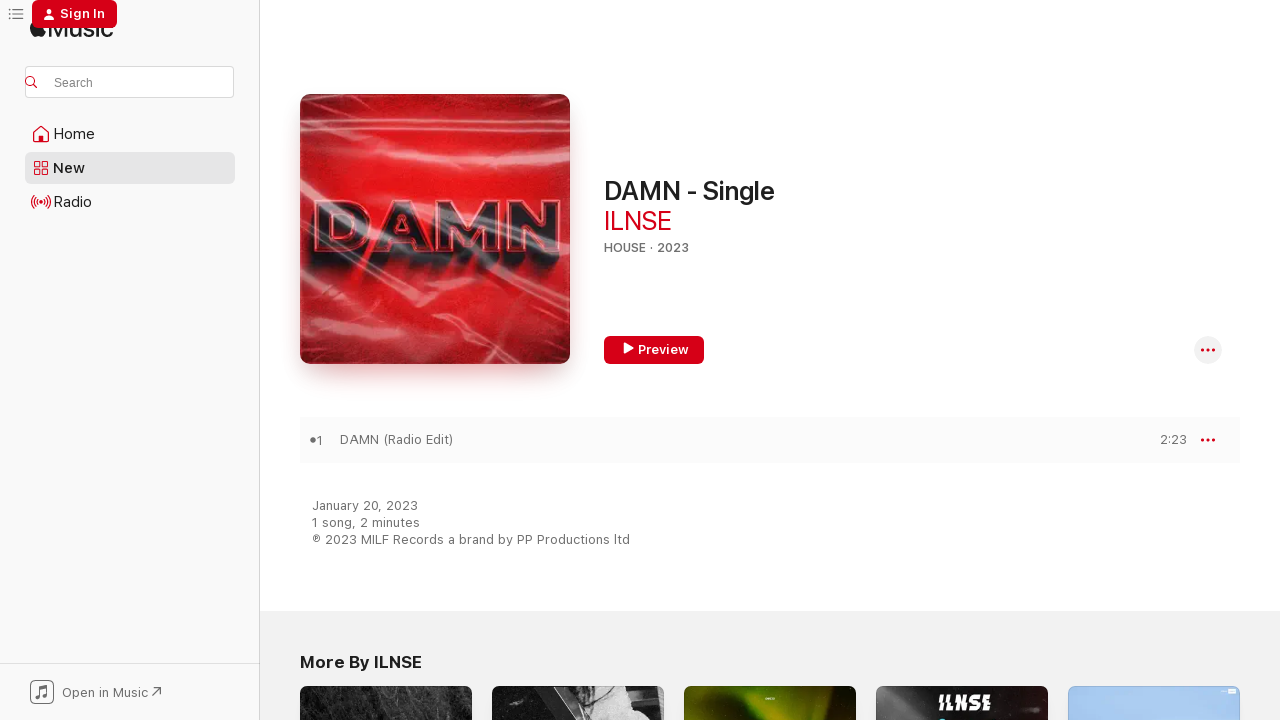

--- FILE ---
content_type: text/html
request_url: https://music.apple.com/us/album/damn-single/1662139783?itsct=music_box_link&itscg=30200&ls=1&uo=4
body_size: 15439
content:
<!DOCTYPE html>
<html dir="ltr" lang="en-US">
    <head>
        <!-- prettier-ignore -->
        <meta charset="utf-8">
        <!-- prettier-ignore -->
        <meta http-equiv="X-UA-Compatible" content="IE=edge">
        <!-- prettier-ignore -->
        <meta
            name="viewport"
            content="width=device-width,initial-scale=1,interactive-widget=resizes-content"
        >
        <!-- prettier-ignore -->
        <meta name="applicable-device" content="pc,mobile">
        <!-- prettier-ignore -->
        <meta name="referrer" content="strict-origin">
        <!-- prettier-ignore -->
        <link
            rel="apple-touch-icon"
            sizes="180x180"
            href="/assets/favicon/favicon-180.png"
        >
        <!-- prettier-ignore -->
        <link
            rel="icon"
            type="image/png"
            sizes="32x32"
            href="/assets/favicon/favicon-32.png"
        >
        <!-- prettier-ignore -->
        <link
            rel="icon"
            type="image/png"
            sizes="16x16"
            href="/assets/favicon/favicon-16.png"
        >
        <!-- prettier-ignore -->
        <link
            rel="mask-icon"
            href="/assets/favicon/favicon.svg"
            color="#fa233b"
        >
        <!-- prettier-ignore -->
        <link rel="manifest" href="/manifest.json">

        <title>‎DAMN - Single - Album by ILNSE - Apple Music</title><!-- HEAD_svelte-1cypuwr_START --><link rel="preconnect" href="//www.apple.com/wss/fonts" crossorigin="anonymous"><link rel="stylesheet" href="//www.apple.com/wss/fonts?families=SF+Pro,v4%7CSF+Pro+Icons,v1&amp;display=swap" type="text/css" referrerpolicy="strict-origin-when-cross-origin"><!-- HEAD_svelte-1cypuwr_END --><!-- HEAD_svelte-eg3hvx_START -->    <meta name="description" content="Listen to DAMN - Single by ILNSE on Apple Music. 2023. 1 Song. Duration: 2 minutes."> <meta name="keywords" content="listen, DAMN - Single, ILNSE, music, singles, songs, House, streaming music, apple music"> <link rel="canonical" href="https://music.apple.com/us/album/damn-single/1662139783">   <link rel="alternate" type="application/json+oembed" href="https://music.apple.com/api/oembed?url=https%3A%2F%2Fmusic.apple.com%2Fus%2Falbum%2Fdamn-single%2F1662139783" title="DAMN - Single by ILNSE on Apple Music">  <meta name="al:ios:app_store_id" content="1108187390"> <meta name="al:ios:app_name" content="Apple Music"> <meta name="apple:content_id" content="1662139783"> <meta name="apple:title" content="DAMN - Single"> <meta name="apple:description" content="Listen to DAMN - Single by ILNSE on Apple Music. 2023. 1 Song. Duration: 2 minutes.">   <meta property="og:title" content="DAMN - Single by ILNSE on Apple Music"> <meta property="og:description" content="Album · 2023 · 1 Song"> <meta property="og:site_name" content="Apple Music - Web Player"> <meta property="og:url" content="https://music.apple.com/us/album/damn-single/1662139783"> <meta property="og:image" content="https://is1-ssl.mzstatic.com/image/thumb/Music113/v4/0a/02/a8/0a02a8ca-b72e-4789-3503-47ff22225c6f/cover.jpg/1200x630wp-60.jpg"> <meta property="og:image:secure_url" content="https://is1-ssl.mzstatic.com/image/thumb/Music113/v4/0a/02/a8/0a02a8ca-b72e-4789-3503-47ff22225c6f/cover.jpg/1200x630wp-60.jpg"> <meta property="og:image:alt" content="DAMN - Single by ILNSE on Apple Music"> <meta property="og:image:width" content="1200"> <meta property="og:image:height" content="630"> <meta property="og:image:type" content="image/jpg"> <meta property="og:type" content="music.album"> <meta property="og:locale" content="en_US">  <meta property="music:song_count" content="1"> <meta property="music:song" content="https://music.apple.com/us/song/damn-radio-edit/1662139784"> <meta property="music:song:preview_url:secure_url" content="https://music.apple.com/us/song/damn-radio-edit/1662139784"> <meta property="music:song:disc" content="1"> <meta property="music:song:duration" content="PT2M23S"> <meta property="music:song:track" content="1">   <meta property="music:musician" content="https://music.apple.com/us/artist/ilnse/1585359038"> <meta property="music:release_date" content="2023-01-20T00:00:00.000Z">   <meta name="twitter:title" content="DAMN - Single by ILNSE on Apple Music"> <meta name="twitter:description" content="Album · 2023 · 1 Song"> <meta name="twitter:site" content="@AppleMusic"> <meta name="twitter:image" content="https://is1-ssl.mzstatic.com/image/thumb/Music113/v4/0a/02/a8/0a02a8ca-b72e-4789-3503-47ff22225c6f/cover.jpg/600x600bf-60.jpg"> <meta name="twitter:image:alt" content="DAMN - Single by ILNSE on Apple Music"> <meta name="twitter:card" content="summary">       <!-- HTML_TAG_START -->
                <script id=schema:music-album type="application/ld+json">
                    {"@context":"http://schema.org","@type":"MusicAlbum","name":"DAMN - Single","description":"Listen to DAMN - Single by ILNSE on Apple Music. 2023. 1 Song. Duration: 2 minutes.","citation":[],"tracks":[{"@type":"MusicRecording","name":"DAMN (Radio Edit)","duration":"PT2M23S","url":"https://music.apple.com/us/song/damn-radio-edit/1662139784","offers":{"@type":"Offer","category":"free","price":0},"audio":{"@type":"AudioObject","potentialAction":{"@type":"ListenAction","expectsAcceptanceOf":{"@type":"Offer","category":"free"},"target":{"@type":"EntryPoint","actionPlatform":"https://music.apple.com/us/song/damn-radio-edit/1662139784"}},"name":"DAMN (Radio Edit)","contentUrl":"https://audio-ssl.itunes.apple.com/itunes-assets/AudioPreview123/v4/23/73/58/23735859-62ae-0550-b99a-5ac75d66de38/mzaf_8945333098986790432.plus.aac.p.m4a","duration":"PT2M23S","uploadDate":"2023-01-20","thumbnailUrl":"https://is1-ssl.mzstatic.com/image/thumb/Music113/v4/0a/02/a8/0a02a8ca-b72e-4789-3503-47ff22225c6f/cover.jpg/1200x630bb.jpg"}}],"workExample":[{"@type":"MusicAlbum","image":"https://is1-ssl.mzstatic.com/image/thumb/Music125/v4/10/77/c9/1077c99c-bdd1-287b-1d24-db50fb37b231/cover.jpg/1200x630bb.jpg","url":"https://music.apple.com/us/album/no-fear-single/1585359037","name":"No Fear - Single"},{"@type":"MusicAlbum","image":"https://is1-ssl.mzstatic.com/image/thumb/Music126/v4/54/62/df/5462dfe3-3006-b5cb-dc9a-24321a6db90f/cover.jpg/1200x630bb.jpg","url":"https://music.apple.com/us/album/lost-single/1592297825","name":"Lost - Single"},{"@type":"MusicAlbum","image":"https://is1-ssl.mzstatic.com/image/thumb/Music211/v4/95/04/88/950488a0-157a-9133-fe88-1b26138760fe/6248594b-2fec-48aa-aafc-e83b08edaaa3.jpg/1200x630bb.jpg","url":"https://music.apple.com/us/album/my-head-single/1743946419","name":"My Head - Single"},{"@type":"MusicAlbum","image":"https://is1-ssl.mzstatic.com/image/thumb/Music116/v4/67/82/ad/6782ad81-cb4b-419a-f9ff-bae36fe8f2ea/cover.jpg/1200x630bb.jpg","url":"https://music.apple.com/us/album/adara-single/1609451350","name":"Adara - Single"},{"@type":"MusicAlbum","image":"https://is1-ssl.mzstatic.com/image/thumb/Music211/v4/4a/6e/ba/4a6eba8c-a85d-517f-d33c-7cfbfefec9fb/8421597151937.jpg/1200x630bb.jpg","url":"https://music.apple.com/us/album/slow-down-single/1746902311","name":"Slow Down - Single"},{"@type":"MusicAlbum","image":"https://is1-ssl.mzstatic.com/image/thumb/Music122/v4/1c/fc/b9/1cfcb913-9f7d-86a0-c76b-b5f6168ff5bd/cover.jpg/1200x630bb.jpg","url":"https://music.apple.com/us/album/power-single/1643628861","name":"Power - Single"},{"@type":"MusicRecording","name":"DAMN (Radio Edit)","duration":"PT2M23S","url":"https://music.apple.com/us/song/damn-radio-edit/1662139784","offers":{"@type":"Offer","category":"free","price":0},"audio":{"@type":"AudioObject","potentialAction":{"@type":"ListenAction","expectsAcceptanceOf":{"@type":"Offer","category":"free"},"target":{"@type":"EntryPoint","actionPlatform":"https://music.apple.com/us/song/damn-radio-edit/1662139784"}},"name":"DAMN (Radio Edit)","contentUrl":"https://audio-ssl.itunes.apple.com/itunes-assets/AudioPreview123/v4/23/73/58/23735859-62ae-0550-b99a-5ac75d66de38/mzaf_8945333098986790432.plus.aac.p.m4a","duration":"PT2M23S","uploadDate":"2023-01-20","thumbnailUrl":"https://is1-ssl.mzstatic.com/image/thumb/Music113/v4/0a/02/a8/0a02a8ca-b72e-4789-3503-47ff22225c6f/cover.jpg/1200x630bb.jpg"}}],"url":"https://music.apple.com/us/album/damn-single/1662139783","image":"https://is1-ssl.mzstatic.com/image/thumb/Music113/v4/0a/02/a8/0a02a8ca-b72e-4789-3503-47ff22225c6f/cover.jpg/1200x630bb.jpg","potentialAction":{"@type":"ListenAction","expectsAcceptanceOf":{"@type":"Offer","category":"free"},"target":{"@type":"EntryPoint","actionPlatform":"https://music.apple.com/us/album/damn-single/1662139783"}},"genre":["House","Music","Dance"],"datePublished":"2023-01-20","byArtist":[{"@type":"MusicGroup","url":"https://music.apple.com/us/artist/ilnse/1585359038","name":"ILNSE"}]}
                </script>
                <!-- HTML_TAG_END -->    <!-- HEAD_svelte-eg3hvx_END -->
      <script type="module" crossorigin src="/assets/index~90a29058ba.js"></script>
      <link rel="stylesheet" href="/assets/index~fbf29d0525.css">
      <script type="module">import.meta.url;import("_").catch(()=>1);async function* g(){};window.__vite_is_modern_browser=true;</script>
      <script type="module">!function(){if(window.__vite_is_modern_browser)return;console.warn("vite: loading legacy chunks, syntax error above and the same error below should be ignored");var e=document.getElementById("vite-legacy-polyfill"),n=document.createElement("script");n.src=e.src,n.onload=function(){System.import(document.getElementById('vite-legacy-entry').getAttribute('data-src'))},document.body.appendChild(n)}();</script>
    </head>
    <body>
        
        <script
            async
            src="/includes/js-cdn/musickit/v3/amp/musickit.js"
        ></script>
        <script
            type="module"
            async
            src="/includes/js-cdn/musickit/v3/components/musickit-components/musickit-components.esm.js"
        ></script>
        <script
            nomodule
            async
            src="/includes/js-cdn/musickit/v3/components/musickit-components/musickit-components.js"
        ></script>
        <svg style="display: none" xmlns="http://www.w3.org/2000/svg">
            <symbol id="play-circle-fill" viewBox="0 0 60 60">
                <path
                    class="icon-circle-fill__circle"
                    fill="var(--iconCircleFillBG, transparent)"
                    d="M30 60c16.411 0 30-13.617 30-30C60 13.588 46.382 0 29.971 0 13.588 0 .001 13.588.001 30c0 16.383 13.617 30 30 30Z"
                />
                <path
                    fill="var(--iconFillArrow, var(--keyColor, black))"
                    d="M24.411 41.853c-1.41.853-3.028.177-3.028-1.294V19.47c0-1.44 1.735-2.058 3.028-1.294l17.265 10.235a1.89 1.89 0 0 1 0 3.265L24.411 41.853Z"
                />
            </symbol>
        </svg>
        <div class="body-container">
              <div class="app-container svelte-t3vj1e" data-testid="app-container">   <div class="header svelte-rjjbqs" data-testid="header"><nav data-testid="navigation" class="navigation svelte-13li0vp"><div class="navigation__header svelte-13li0vp"><div data-testid="logo" class="logo svelte-1o7dz8w"> <a aria-label="Apple Music" role="img" href="https://music.apple.com/us/home" class="svelte-1o7dz8w"><svg height="20" viewBox="0 0 83 20" width="83" xmlns="http://www.w3.org/2000/svg" class="logo" aria-hidden="true"><path d="M34.752 19.746V6.243h-.088l-5.433 13.503h-2.074L21.711 6.243h-.087v13.503h-2.548V1.399h3.235l5.833 14.621h.1l5.82-14.62h3.248v18.347h-2.56zm16.649 0h-2.586v-2.263h-.062c-.725 1.602-2.061 2.504-4.072 2.504-2.86 0-4.61-1.894-4.61-4.958V6.37h2.698v8.125c0 2.034.95 3.127 2.81 3.127 1.95 0 3.124-1.373 3.124-3.458V6.37H51.4v13.376zm7.394-13.618c3.06 0 5.046 1.73 5.134 4.196h-2.536c-.15-1.296-1.087-2.11-2.598-2.11-1.462 0-2.436.724-2.436 1.793 0 .839.6 1.41 2.023 1.741l2.136.496c2.686.636 3.71 1.704 3.71 3.636 0 2.442-2.236 4.12-5.333 4.12-3.285 0-5.26-1.64-5.509-4.183h2.673c.25 1.398 1.187 2.085 2.836 2.085 1.623 0 2.623-.687 2.623-1.78 0-.865-.487-1.373-1.924-1.704l-2.136-.508c-2.498-.585-3.735-1.806-3.735-3.75 0-2.391 2.049-4.032 5.072-4.032zM66.1 2.836c0-.878.7-1.577 1.561-1.577.862 0 1.55.7 1.55 1.577 0 .864-.688 1.576-1.55 1.576a1.573 1.573 0 0 1-1.56-1.576zm.212 3.534h2.698v13.376h-2.698zm14.089 4.603c-.275-1.424-1.324-2.556-3.085-2.556-2.086 0-3.46 1.767-3.46 4.64 0 2.938 1.386 4.642 3.485 4.642 1.66 0 2.748-.928 3.06-2.48H83C82.713 18.067 80.477 20 77.317 20c-3.76 0-6.208-2.62-6.208-6.942 0-4.247 2.448-6.93 6.183-6.93 3.385 0 5.446 2.213 5.683 4.845h-2.573zM10.824 3.189c-.698.834-1.805 1.496-2.913 1.398-.145-1.128.41-2.33 1.036-3.065C9.644.662 10.848.05 11.835 0c.121 1.178-.336 2.33-1.01 3.19zm.999 1.619c.624.049 2.425.244 3.578 1.98-.096.074-2.137 1.272-2.113 3.79.024 3.01 2.593 4.012 2.617 4.037-.024.074-.407 1.419-1.344 2.812-.817 1.224-1.657 2.422-3.002 2.447-1.297.024-1.73-.783-3.218-.783-1.489 0-1.97.758-3.194.807-1.297.048-2.28-1.297-3.097-2.52C.368 14.908-.904 10.408.825 7.375c.84-1.516 2.377-2.47 4.034-2.495 1.273-.023 2.45.857 3.218.857.769 0 2.137-1.027 3.746-.93z"></path></svg></a>   </div> <div class="search-input-wrapper svelte-nrtdem" data-testid="search-input"><div data-testid="amp-search-input" aria-controls="search-suggestions" aria-expanded="false" aria-haspopup="listbox" aria-owns="search-suggestions" class="search-input-container svelte-rg26q6" tabindex="-1" role=""><div class="flex-container svelte-rg26q6"><form id="search-input-form" class="svelte-rg26q6"><svg height="16" width="16" viewBox="0 0 16 16" class="search-svg" aria-hidden="true"><path d="M11.87 10.835c.018.015.035.03.051.047l3.864 3.863a.735.735 0 1 1-1.04 1.04l-3.863-3.864a.744.744 0 0 1-.047-.051 6.667 6.667 0 1 1 1.035-1.035zM6.667 12a5.333 5.333 0 1 0 0-10.667 5.333 5.333 0 0 0 0 10.667z"></path></svg> <input aria-autocomplete="list" aria-multiline="false" aria-controls="search-suggestions" placeholder="Search" spellcheck="false" autocomplete="off" autocorrect="off" autocapitalize="off" type="text" inputmode="search" class="search-input__text-field svelte-rg26q6" data-testid="search-input__text-field"></form> </div> <div data-testid="search-scope-bar"></div>   </div> </div></div> <div data-testid="navigation-content" class="navigation__content svelte-13li0vp" id="navigation" aria-hidden="false"><div class="navigation__scrollable-container svelte-13li0vp"><div data-testid="navigation-items-primary" class="navigation-items navigation-items--primary svelte-ng61m8"> <ul class="navigation-items__list svelte-ng61m8">  <li class="navigation-item navigation-item__home svelte-1a5yt87" aria-selected="false" data-testid="navigation-item"> <a href="https://music.apple.com/us/home" class="navigation-item__link svelte-1a5yt87" role="button" data-testid="home" aria-pressed="false"><div class="navigation-item__content svelte-zhx7t9"> <span class="navigation-item__icon svelte-zhx7t9"> <svg width="24" height="24" viewBox="0 0 24 24" xmlns="http://www.w3.org/2000/svg" aria-hidden="true"><path d="M5.93 20.16a1.94 1.94 0 0 1-1.43-.502c-.334-.335-.502-.794-.502-1.393v-7.142c0-.362.062-.688.177-.953.123-.264.326-.529.6-.75l6.145-5.157c.176-.141.344-.247.52-.318.176-.07.362-.105.564-.105.194 0 .388.035.565.105.176.07.352.177.52.318l6.146 5.158c.273.23.467.476.59.75.124.264.177.59.177.96v7.134c0 .59-.159 1.058-.503 1.393-.335.335-.811.503-1.428.503H5.929Zm12.14-1.172c.221 0 .406-.07.547-.212a.688.688 0 0 0 .22-.511v-7.142c0-.177-.026-.344-.087-.459a.97.97 0 0 0-.265-.353l-6.154-5.149a.756.756 0 0 0-.177-.115.37.37 0 0 0-.15-.035.37.37 0 0 0-.158.035l-.177.115-6.145 5.15a.982.982 0 0 0-.274.352 1.13 1.13 0 0 0-.088.468v7.133c0 .203.08.379.23.511a.744.744 0 0 0 .546.212h12.133Zm-8.323-4.7c0-.176.062-.326.177-.432a.6.6 0 0 1 .423-.159h3.315c.176 0 .326.053.432.16s.159.255.159.431v4.973H9.756v-4.973Z"></path></svg> </span> <span class="navigation-item__label svelte-zhx7t9"> Home </span> </div></a>  </li>  <li class="navigation-item navigation-item__new svelte-1a5yt87" aria-selected="false" data-testid="navigation-item"> <a href="https://music.apple.com/us/new" class="navigation-item__link svelte-1a5yt87" role="button" data-testid="new" aria-pressed="false"><div class="navigation-item__content svelte-zhx7t9"> <span class="navigation-item__icon svelte-zhx7t9"> <svg height="24" viewBox="0 0 24 24" width="24" aria-hidden="true"><path d="M9.92 11.354c.966 0 1.453-.487 1.453-1.49v-3.4c0-1.004-.487-1.483-1.453-1.483H6.452C5.487 4.981 5 5.46 5 6.464v3.4c0 1.003.487 1.49 1.452 1.49zm7.628 0c.965 0 1.452-.487 1.452-1.49v-3.4c0-1.004-.487-1.483-1.452-1.483h-3.46c-.974 0-1.46.479-1.46 1.483v3.4c0 1.003.486 1.49 1.46 1.49zm-7.65-1.073h-3.43c-.266 0-.396-.137-.396-.418v-3.4c0-.273.13-.41.396-.41h3.43c.265 0 .402.137.402.41v3.4c0 .281-.137.418-.403.418zm7.634 0h-3.43c-.273 0-.402-.137-.402-.418v-3.4c0-.273.129-.41.403-.41h3.43c.265 0 .395.137.395.41v3.4c0 .281-.13.418-.396.418zm-7.612 8.7c.966 0 1.453-.48 1.453-1.483v-3.407c0-.996-.487-1.483-1.453-1.483H6.452c-.965 0-1.452.487-1.452 1.483v3.407c0 1.004.487 1.483 1.452 1.483zm7.628 0c.965 0 1.452-.48 1.452-1.483v-3.407c0-.996-.487-1.483-1.452-1.483h-3.46c-.974 0-1.46.487-1.46 1.483v3.407c0 1.004.486 1.483 1.46 1.483zm-7.65-1.072h-3.43c-.266 0-.396-.137-.396-.41v-3.4c0-.282.13-.418.396-.418h3.43c.265 0 .402.136.402.418v3.4c0 .273-.137.41-.403.41zm7.634 0h-3.43c-.273 0-.402-.137-.402-.41v-3.4c0-.282.129-.418.403-.418h3.43c.265 0 .395.136.395.418v3.4c0 .273-.13.41-.396.41z" fill-opacity=".95"></path></svg> </span> <span class="navigation-item__label svelte-zhx7t9"> New </span> </div></a>  </li>  <li class="navigation-item navigation-item__radio svelte-1a5yt87" aria-selected="false" data-testid="navigation-item"> <a href="https://music.apple.com/us/radio" class="navigation-item__link svelte-1a5yt87" role="button" data-testid="radio" aria-pressed="false"><div class="navigation-item__content svelte-zhx7t9"> <span class="navigation-item__icon svelte-zhx7t9"> <svg width="24" height="24" viewBox="0 0 24 24" xmlns="http://www.w3.org/2000/svg" aria-hidden="true"><path d="M19.359 18.57C21.033 16.818 22 14.461 22 11.89s-.967-4.93-2.641-6.68c-.276-.292-.653-.26-.868-.023-.222.246-.176.591.085.868 1.466 1.535 2.272 3.593 2.272 5.835 0 2.241-.806 4.3-2.272 5.835-.261.268-.307.621-.085.86.215.245.592.276.868-.016zm-13.85.014c.222-.238.176-.59-.085-.86-1.474-1.535-2.272-3.593-2.272-5.834 0-2.242.798-4.3 2.272-5.835.261-.277.307-.622.085-.868-.215-.238-.592-.269-.868.023C2.967 6.96 2 9.318 2 11.89s.967 4.929 2.641 6.68c.276.29.653.26.868.014zm1.957-1.873c.223-.253.162-.583-.1-.867-.951-1.068-1.473-2.45-1.473-3.954 0-1.505.522-2.887 1.474-3.954.26-.284.322-.614.1-.876-.23-.26-.622-.26-.891.039-1.175 1.274-1.827 2.963-1.827 4.79 0 1.82.652 3.517 1.827 4.784.269.3.66.307.89.038zm9.958-.038c1.175-1.267 1.827-2.964 1.827-4.783 0-1.828-.652-3.517-1.827-4.791-.269-.3-.66-.3-.89-.039-.23.262-.162.592.092.876.96 1.067 1.481 2.449 1.481 3.954 0 1.504-.522 2.886-1.481 3.954-.254.284-.323.614-.092.867.23.269.621.261.89-.038zm-8.061-1.966c.23-.26.13-.568-.092-.883-.415-.522-.63-1.197-.63-1.934 0-.737.215-1.413.63-1.943.222-.307.322-.614.092-.875s-.653-.261-.906.054a4.385 4.385 0 0 0-.968 2.764 4.38 4.38 0 0 0 .968 2.756c.253.322.675.322.906.061zm6.18-.061a4.38 4.38 0 0 0 .968-2.756 4.385 4.385 0 0 0-.968-2.764c-.253-.315-.675-.315-.906-.054-.23.261-.138.568.092.875.415.53.63 1.206.63 1.943 0 .737-.215 1.412-.63 1.934-.23.315-.322.622-.092.883s.653.261.906-.061zm-3.547-.967c.96 0 1.789-.814 1.789-1.797s-.83-1.789-1.789-1.789c-.96 0-1.781.806-1.781 1.789 0 .983.821 1.797 1.781 1.797z"></path></svg> </span> <span class="navigation-item__label svelte-zhx7t9"> Radio </span> </div></a>  </li>  <li class="navigation-item navigation-item__search svelte-1a5yt87" aria-selected="false" data-testid="navigation-item"> <a href="https://music.apple.com/us/search" class="navigation-item__link svelte-1a5yt87" role="button" data-testid="search" aria-pressed="false"><div class="navigation-item__content svelte-zhx7t9"> <span class="navigation-item__icon svelte-zhx7t9"> <svg height="24" viewBox="0 0 24 24" width="24" aria-hidden="true"><path d="M17.979 18.553c.476 0 .813-.366.813-.835a.807.807 0 0 0-.235-.586l-3.45-3.457a5.61 5.61 0 0 0 1.158-3.413c0-3.098-2.535-5.633-5.633-5.633C7.542 4.63 5 7.156 5 10.262c0 3.098 2.534 5.632 5.632 5.632a5.614 5.614 0 0 0 3.274-1.055l3.472 3.472a.835.835 0 0 0 .6.242zm-7.347-3.875c-2.417 0-4.416-2-4.416-4.416 0-2.417 2-4.417 4.416-4.417 2.417 0 4.417 2 4.417 4.417s-2 4.416-4.417 4.416z" fill-opacity=".95"></path></svg> </span> <span class="navigation-item__label svelte-zhx7t9"> Search </span> </div></a>  </li></ul> </div>   </div> <div class="navigation__native-cta"><div slot="native-cta"><div data-testid="native-cta" class="native-cta svelte-1t4vswz  native-cta--authenticated"><button class="native-cta__button svelte-1t4vswz" data-testid="native-cta-button"><span class="native-cta__app-icon svelte-1t4vswz"><svg width="24" height="24" xmlns="http://www.w3.org/2000/svg" xml:space="preserve" style="fill-rule:evenodd;clip-rule:evenodd;stroke-linejoin:round;stroke-miterlimit:2" viewBox="0 0 24 24" slot="app-icon" aria-hidden="true"><path d="M22.567 1.496C21.448.393 19.956.045 17.293.045H6.566c-2.508 0-4.028.376-5.12 1.465C.344 2.601 0 4.09 0 6.611v10.727c0 2.695.33 4.18 1.432 5.257 1.106 1.103 2.595 1.45 5.275 1.45h10.586c2.663 0 4.169-.347 5.274-1.45C23.656 21.504 24 20.033 24 17.338V6.752c0-2.694-.344-4.179-1.433-5.256Zm.411 4.9v11.299c0 1.898-.338 3.286-1.188 4.137-.851.864-2.256 1.191-4.141 1.191H6.35c-1.884 0-3.303-.341-4.154-1.191-.85-.851-1.174-2.239-1.174-4.137V6.54c0-2.014.324-3.445 1.16-4.295.851-.864 2.312-1.177 4.313-1.177h11.154c1.885 0 3.29.341 4.141 1.191.864.85 1.188 2.239 1.188 4.137Z" style="fill-rule:nonzero"></path><path d="M7.413 19.255c.987 0 2.48-.728 2.48-2.672v-6.385c0-.35.063-.428.378-.494l5.298-1.095c.351-.067.534.025.534.333l.035 4.286c0 .337-.182.586-.53.652l-1.014.228c-1.361.3-2.007.923-2.007 1.937 0 1.017.79 1.748 1.926 1.748.986 0 2.444-.679 2.444-2.64V5.654c0-.636-.279-.821-1.016-.66L9.646 6.298c-.448.091-.674.329-.674.699l.035 7.697c0 .336-.148.546-.446.613l-1.067.21c-1.329.266-1.986.93-1.986 1.993 0 1.017.786 1.745 1.905 1.745Z" style="fill-rule:nonzero"></path></svg></span> <span class="native-cta__label svelte-1t4vswz">Open in Music</span> <span class="native-cta__arrow svelte-1t4vswz"><svg height="16" width="16" viewBox="0 0 16 16" class="native-cta-action" aria-hidden="true"><path d="M1.559 16 13.795 3.764v8.962H16V0H3.274v2.205h8.962L0 14.441 1.559 16z"></path></svg></span></button> </div>  </div></div></div> </nav> </div>  <div class="player-bar player-bar__floating-player svelte-1rr9v04" data-testid="player-bar" aria-label="Music controls" aria-hidden="false">   </div>   <div id="scrollable-page" class="scrollable-page svelte-mt0bfj" data-main-content data-testid="main-section" aria-hidden="false"><main data-testid="main" class="svelte-bzjlhs"><div class="content-container svelte-bzjlhs" data-testid="content-container"><div class="search-input-wrapper svelte-nrtdem" data-testid="search-input"><div data-testid="amp-search-input" aria-controls="search-suggestions" aria-expanded="false" aria-haspopup="listbox" aria-owns="search-suggestions" class="search-input-container svelte-rg26q6" tabindex="-1" role=""><div class="flex-container svelte-rg26q6"><form id="search-input-form" class="svelte-rg26q6"><svg height="16" width="16" viewBox="0 0 16 16" class="search-svg" aria-hidden="true"><path d="M11.87 10.835c.018.015.035.03.051.047l3.864 3.863a.735.735 0 1 1-1.04 1.04l-3.863-3.864a.744.744 0 0 1-.047-.051 6.667 6.667 0 1 1 1.035-1.035zM6.667 12a5.333 5.333 0 1 0 0-10.667 5.333 5.333 0 0 0 0 10.667z"></path></svg> <input value="" aria-autocomplete="list" aria-multiline="false" aria-controls="search-suggestions" placeholder="Search" spellcheck="false" autocomplete="off" autocorrect="off" autocapitalize="off" type="text" inputmode="search" class="search-input__text-field svelte-rg26q6" data-testid="search-input__text-field"></form> </div> <div data-testid="search-scope-bar"> </div>   </div> </div>      <div class="section svelte-wa5vzl" data-testid="section-container" aria-label="Featured"> <div class="section-content svelte-wa5vzl" data-testid="section-content">  <div class="container-detail-header svelte-rknnd2 container-detail-header--no-description" data-testid="container-detail-header"><div slot="artwork"><div class="artwork__radiosity svelte-1agpw2h"> <div data-testid="artwork-component" class="artwork-component artwork-component--aspect-ratio artwork-component--orientation-square svelte-g1i36u        artwork-component--has-borders" style="
            --artwork-bg-color: #bf1719;
            --aspect-ratio: 1;
            --placeholder-bg-color: #bf1719;
       ">   <picture class="svelte-g1i36u"><source sizes=" (max-width:1319px) 296px,(min-width:1320px) and (max-width:1679px) 316px,316px" srcset="https://is1-ssl.mzstatic.com/image/thumb/Music113/v4/0a/02/a8/0a02a8ca-b72e-4789-3503-47ff22225c6f/cover.jpg/296x296bb.webp 296w,https://is1-ssl.mzstatic.com/image/thumb/Music113/v4/0a/02/a8/0a02a8ca-b72e-4789-3503-47ff22225c6f/cover.jpg/316x316bb.webp 316w,https://is1-ssl.mzstatic.com/image/thumb/Music113/v4/0a/02/a8/0a02a8ca-b72e-4789-3503-47ff22225c6f/cover.jpg/592x592bb.webp 592w,https://is1-ssl.mzstatic.com/image/thumb/Music113/v4/0a/02/a8/0a02a8ca-b72e-4789-3503-47ff22225c6f/cover.jpg/632x632bb.webp 632w" type="image/webp"> <source sizes=" (max-width:1319px) 296px,(min-width:1320px) and (max-width:1679px) 316px,316px" srcset="https://is1-ssl.mzstatic.com/image/thumb/Music113/v4/0a/02/a8/0a02a8ca-b72e-4789-3503-47ff22225c6f/cover.jpg/296x296bb-60.jpg 296w,https://is1-ssl.mzstatic.com/image/thumb/Music113/v4/0a/02/a8/0a02a8ca-b72e-4789-3503-47ff22225c6f/cover.jpg/316x316bb-60.jpg 316w,https://is1-ssl.mzstatic.com/image/thumb/Music113/v4/0a/02/a8/0a02a8ca-b72e-4789-3503-47ff22225c6f/cover.jpg/592x592bb-60.jpg 592w,https://is1-ssl.mzstatic.com/image/thumb/Music113/v4/0a/02/a8/0a02a8ca-b72e-4789-3503-47ff22225c6f/cover.jpg/632x632bb-60.jpg 632w" type="image/jpeg"> <img alt="" class="artwork-component__contents artwork-component__image svelte-g1i36u" loading="lazy" src="/assets/artwork/1x1.gif" role="presentation" decoding="async" width="316" height="316" fetchpriority="auto" style="opacity: 1;"></picture> </div></div> <div data-testid="artwork-component" class="artwork-component artwork-component--aspect-ratio artwork-component--orientation-square svelte-g1i36u        artwork-component--has-borders" style="
            --artwork-bg-color: #bf1719;
            --aspect-ratio: 1;
            --placeholder-bg-color: #bf1719;
       ">   <picture class="svelte-g1i36u"><source sizes=" (max-width:1319px) 296px,(min-width:1320px) and (max-width:1679px) 316px,316px" srcset="https://is1-ssl.mzstatic.com/image/thumb/Music113/v4/0a/02/a8/0a02a8ca-b72e-4789-3503-47ff22225c6f/cover.jpg/296x296bb.webp 296w,https://is1-ssl.mzstatic.com/image/thumb/Music113/v4/0a/02/a8/0a02a8ca-b72e-4789-3503-47ff22225c6f/cover.jpg/316x316bb.webp 316w,https://is1-ssl.mzstatic.com/image/thumb/Music113/v4/0a/02/a8/0a02a8ca-b72e-4789-3503-47ff22225c6f/cover.jpg/592x592bb.webp 592w,https://is1-ssl.mzstatic.com/image/thumb/Music113/v4/0a/02/a8/0a02a8ca-b72e-4789-3503-47ff22225c6f/cover.jpg/632x632bb.webp 632w" type="image/webp"> <source sizes=" (max-width:1319px) 296px,(min-width:1320px) and (max-width:1679px) 316px,316px" srcset="https://is1-ssl.mzstatic.com/image/thumb/Music113/v4/0a/02/a8/0a02a8ca-b72e-4789-3503-47ff22225c6f/cover.jpg/296x296bb-60.jpg 296w,https://is1-ssl.mzstatic.com/image/thumb/Music113/v4/0a/02/a8/0a02a8ca-b72e-4789-3503-47ff22225c6f/cover.jpg/316x316bb-60.jpg 316w,https://is1-ssl.mzstatic.com/image/thumb/Music113/v4/0a/02/a8/0a02a8ca-b72e-4789-3503-47ff22225c6f/cover.jpg/592x592bb-60.jpg 592w,https://is1-ssl.mzstatic.com/image/thumb/Music113/v4/0a/02/a8/0a02a8ca-b72e-4789-3503-47ff22225c6f/cover.jpg/632x632bb-60.jpg 632w" type="image/jpeg"> <img alt="DAMN - Single" class="artwork-component__contents artwork-component__image svelte-g1i36u" loading="lazy" src="/assets/artwork/1x1.gif" role="presentation" decoding="async" width="316" height="316" fetchpriority="auto" style="opacity: 1;"></picture> </div></div> <div class="headings svelte-rknnd2"> <h1 class="headings__title svelte-rknnd2" data-testid="non-editable-product-title"><span dir="auto">DAMN - Single</span> <span class="headings__badges svelte-rknnd2">   </span></h1> <div class="headings__subtitles svelte-rknnd2" data-testid="product-subtitles"> <a data-testid="click-action" class="click-action svelte-c0t0j2" href="https://music.apple.com/us/artist/ilnse/1585359038">ILNSE</a> </div> <div class="headings__tertiary-titles"> </div> <div class="headings__metadata-bottom svelte-rknnd2">HOUSE · 2023 </div></div>  <div class="primary-actions svelte-rknnd2"><div class="primary-actions__button primary-actions__button--play svelte-rknnd2"><div data-testid="button-action" class="button svelte-rka6wn primary"><button data-testid="click-action" class="click-action svelte-c0t0j2" aria-label="" ><span class="icon svelte-rka6wn" data-testid="play-icon"><svg height="16" viewBox="0 0 16 16" width="16"><path d="m4.4 15.14 10.386-6.096c.842-.459.794-1.64 0-2.097L4.401.85c-.87-.53-2-.12-2 .82v12.625c0 .966 1.06 1.4 2 .844z"></path></svg></span>  Preview</button> </div> </div> <div class="primary-actions__button primary-actions__button--shuffle svelte-rknnd2"> </div></div> <div class="secondary-actions svelte-rknnd2"><div class="secondary-actions svelte-1agpw2h" slot="secondary-actions">  <div class="cloud-buttons svelte-u0auos" data-testid="cloud-buttons">  <amp-contextual-menu-button config="[object Object]" class="svelte-dj0bcp"> <span aria-label="MORE" class="more-button svelte-dj0bcp more-button--platter" data-testid="more-button" slot="trigger-content"><svg width="28" height="28" viewBox="0 0 28 28" class="glyph" xmlns="http://www.w3.org/2000/svg"><circle fill="var(--iconCircleFill, transparent)" cx="14" cy="14" r="14"></circle><path fill="var(--iconEllipsisFill, white)" d="M10.105 14c0-.87-.687-1.55-1.564-1.55-.862 0-1.557.695-1.557 1.55 0 .848.695 1.55 1.557 1.55.855 0 1.564-.702 1.564-1.55zm5.437 0c0-.87-.68-1.55-1.542-1.55A1.55 1.55 0 0012.45 14c0 .848.695 1.55 1.55 1.55.848 0 1.542-.702 1.542-1.55zm5.474 0c0-.87-.687-1.55-1.557-1.55-.87 0-1.564.695-1.564 1.55 0 .848.694 1.55 1.564 1.55.848 0 1.557-.702 1.557-1.55z"></path></svg></span> </amp-contextual-menu-button></div></div></div></div> </div>   </div><div class="section svelte-wa5vzl" data-testid="section-container"> <div class="section-content svelte-wa5vzl" data-testid="section-content">  <div class="placeholder-table svelte-wa5vzl"> <div><div class="placeholder-row svelte-wa5vzl placeholder-row--even placeholder-row--album"></div></div></div> </div>   </div><div class="section svelte-wa5vzl" data-testid="section-container"> <div class="section-content svelte-wa5vzl" data-testid="section-content"> <div class="tracklist-footer svelte-1tm9k9g tracklist-footer--album" data-testid="tracklist-footer"><div class="footer-body svelte-1tm9k9g"><p class="description svelte-1tm9k9g" data-testid="tracklist-footer-description">January 20, 2023
1 song, 2 minutes
℗ 2023 MILF Records a brand by PP Productions ltd</p>  <div class="tracklist-footer__native-cta-wrapper svelte-1tm9k9g"></div></div> <div class="tracklist-footer__friends svelte-1tm9k9g"> </div></div></div>   </div><div class="section svelte-wa5vzl      section--alternate" data-testid="section-container"> <div class="section-content svelte-wa5vzl" data-testid="section-content"> <div class="spacer-wrapper svelte-14fis98"></div></div>   </div><div class="section svelte-wa5vzl      section--alternate" data-testid="section-container" aria-label="More By ILNSE"> <div class="section-content svelte-wa5vzl" data-testid="section-content"><div class="header svelte-fr9z27">  <div class="header-title-wrapper svelte-fr9z27">    <h2 class="title svelte-fr9z27" data-testid="header-title"><span class="dir-wrapper" dir="auto">More By ILNSE</span></h2> </div>   </div>   <div class="svelte-1dd7dqt shelf"><section data-testid="shelf-component" class="shelf-grid shelf-grid--onhover svelte-12rmzef" style="
            --grid-max-content-xsmall: 144px; --grid-column-gap-xsmall: 10px; --grid-row-gap-xsmall: 24px; --grid-small: 4; --grid-column-gap-small: 20px; --grid-row-gap-small: 24px; --grid-medium: 5; --grid-column-gap-medium: 20px; --grid-row-gap-medium: 24px; --grid-large: 6; --grid-column-gap-large: 20px; --grid-row-gap-large: 24px; --grid-xlarge: 6; --grid-column-gap-xlarge: 20px; --grid-row-gap-xlarge: 24px;
            --grid-type: G;
            --grid-rows: 1;
            --standard-lockup-shadow-offset: 15px;
            
        "> <div class="shelf-grid__body svelte-12rmzef" data-testid="shelf-body">   <button disabled aria-label="Previous Page" type="button" class="shelf-grid-nav__arrow shelf-grid-nav__arrow--left svelte-1xmivhv" data-testid="shelf-button-left" style="--offset: 
                        calc(25px * -1);
                    ;"><svg viewBox="0 0 9 31" xmlns="http://www.w3.org/2000/svg"><path d="M5.275 29.46a1.61 1.61 0 0 0 1.456 1.077c1.018 0 1.772-.737 1.772-1.737 0-.526-.277-1.186-.449-1.62l-4.68-11.912L8.05 3.363c.172-.442.45-1.116.45-1.625A1.702 1.702 0 0 0 6.728.002a1.603 1.603 0 0 0-1.456 1.09L.675 12.774c-.301.775-.677 1.744-.677 2.495 0 .754.376 1.705.677 2.498L5.272 29.46Z"></path></svg></button> <ul slot="shelf-content" class="shelf-grid__list shelf-grid__list--grid-type-G shelf-grid__list--grid-rows-1 svelte-12rmzef" role="list" tabindex="-1" data-testid="shelf-item-list">   <li class="shelf-grid__list-item svelte-12rmzef" data-test-id="shelf-grid-list-item-0" data-index="0" aria-hidden="true"><div class="svelte-12rmzef"><div class="square-lockup-wrapper" data-testid="square-lockup-wrapper">  <div class="product-lockup svelte-1f6kfjm" aria-label="No Fear - Single, 2021" data-testid="product-lockup"><div class="product-lockup__artwork svelte-1f6kfjm has-controls" aria-hidden="false"> <div data-testid="artwork-component" class="artwork-component artwork-component--aspect-ratio artwork-component--orientation-square svelte-g1i36u    artwork-component--fullwidth    artwork-component--has-borders" style="
            --artwork-bg-color: #151515;
            --aspect-ratio: 1;
            --placeholder-bg-color: #151515;
       ">   <picture class="svelte-g1i36u"><source sizes=" (max-width:1319px) 296px,(min-width:1320px) and (max-width:1679px) 316px,316px" srcset="https://is1-ssl.mzstatic.com/image/thumb/Music125/v4/10/77/c9/1077c99c-bdd1-287b-1d24-db50fb37b231/cover.jpg/296x296bf.webp 296w,https://is1-ssl.mzstatic.com/image/thumb/Music125/v4/10/77/c9/1077c99c-bdd1-287b-1d24-db50fb37b231/cover.jpg/316x316bf.webp 316w,https://is1-ssl.mzstatic.com/image/thumb/Music125/v4/10/77/c9/1077c99c-bdd1-287b-1d24-db50fb37b231/cover.jpg/592x592bf.webp 592w,https://is1-ssl.mzstatic.com/image/thumb/Music125/v4/10/77/c9/1077c99c-bdd1-287b-1d24-db50fb37b231/cover.jpg/632x632bf.webp 632w" type="image/webp"> <source sizes=" (max-width:1319px) 296px,(min-width:1320px) and (max-width:1679px) 316px,316px" srcset="https://is1-ssl.mzstatic.com/image/thumb/Music125/v4/10/77/c9/1077c99c-bdd1-287b-1d24-db50fb37b231/cover.jpg/296x296bf-60.jpg 296w,https://is1-ssl.mzstatic.com/image/thumb/Music125/v4/10/77/c9/1077c99c-bdd1-287b-1d24-db50fb37b231/cover.jpg/316x316bf-60.jpg 316w,https://is1-ssl.mzstatic.com/image/thumb/Music125/v4/10/77/c9/1077c99c-bdd1-287b-1d24-db50fb37b231/cover.jpg/592x592bf-60.jpg 592w,https://is1-ssl.mzstatic.com/image/thumb/Music125/v4/10/77/c9/1077c99c-bdd1-287b-1d24-db50fb37b231/cover.jpg/632x632bf-60.jpg 632w" type="image/jpeg"> <img alt="No Fear - Single" class="artwork-component__contents artwork-component__image svelte-g1i36u" loading="lazy" src="/assets/artwork/1x1.gif" role="presentation" decoding="async" width="316" height="316" fetchpriority="auto" style="opacity: 1;"></picture> </div> <div class="square-lockup__social svelte-152pqr7" slot="artwork-metadata-overlay"></div> <div data-testid="lockup-control" class="product-lockup__controls svelte-1f6kfjm"><a class="product-lockup__link svelte-1f6kfjm" data-testid="product-lockup-link" aria-label="No Fear - Single, 2021" href="https://music.apple.com/us/album/no-fear-single/1585359037">No Fear - Single</a> <div data-testid="play-button" class="product-lockup__play-button svelte-1f6kfjm"><button aria-label="Play No Fear - Single" class="play-button svelte-19j07e7 play-button--platter" data-testid="play-button"><svg aria-hidden="true" class="icon play-svg" data-testid="play-icon" iconState="play"><use href="#play-circle-fill"></use></svg> </button> </div> <div data-testid="context-button" class="product-lockup__context-button svelte-1f6kfjm"><div slot="context-button"><amp-contextual-menu-button config="[object Object]" class="svelte-dj0bcp"> <span aria-label="MORE" class="more-button svelte-dj0bcp more-button--platter  more-button--material" data-testid="more-button" slot="trigger-content"><svg width="28" height="28" viewBox="0 0 28 28" class="glyph" xmlns="http://www.w3.org/2000/svg"><circle fill="var(--iconCircleFill, transparent)" cx="14" cy="14" r="14"></circle><path fill="var(--iconEllipsisFill, white)" d="M10.105 14c0-.87-.687-1.55-1.564-1.55-.862 0-1.557.695-1.557 1.55 0 .848.695 1.55 1.557 1.55.855 0 1.564-.702 1.564-1.55zm5.437 0c0-.87-.68-1.55-1.542-1.55A1.55 1.55 0 0012.45 14c0 .848.695 1.55 1.55 1.55.848 0 1.542-.702 1.542-1.55zm5.474 0c0-.87-.687-1.55-1.557-1.55-.87 0-1.564.695-1.564 1.55 0 .848.694 1.55 1.564 1.55.848 0 1.557-.702 1.557-1.55z"></path></svg></span> </amp-contextual-menu-button></div></div></div></div> <div class="product-lockup__content svelte-1f6kfjm"> <div class="product-lockup__content-details svelte-1f6kfjm product-lockup__content-details--no-subtitle-link" dir="auto"><div class="product-lockup__title-link svelte-1f6kfjm product-lockup__title-link--multiline"> <div class="multiline-clamp svelte-1a7gcr6 multiline-clamp--overflow   multiline-clamp--with-badge" style="--mc-lineClamp: var(--defaultClampOverride, 2);" role="text"> <span class="multiline-clamp__text svelte-1a7gcr6"><a href="https://music.apple.com/us/album/no-fear-single/1585359037" data-testid="product-lockup-title" class="product-lockup__title svelte-1f6kfjm">No Fear - Single</a></span><span class="multiline-clamp__badge svelte-1a7gcr6">  </span> </div> </div>  <p data-testid="product-lockup-subtitles" class="product-lockup__subtitle-links svelte-1f6kfjm  product-lockup__subtitle-links--singlet"> <div class="multiline-clamp svelte-1a7gcr6 multiline-clamp--overflow" style="--mc-lineClamp: var(--defaultClampOverride, 1);" role="text"> <span class="multiline-clamp__text svelte-1a7gcr6"> <span data-testid="product-lockup-subtitle" class="product-lockup__subtitle svelte-1f6kfjm">2021</span></span> </div></p></div></div> </div> </div> </div></li>   <li class="shelf-grid__list-item svelte-12rmzef" data-test-id="shelf-grid-list-item-1" data-index="1" aria-hidden="true"><div class="svelte-12rmzef"><div class="square-lockup-wrapper" data-testid="square-lockup-wrapper">  <div class="product-lockup svelte-1f6kfjm" aria-label="Lost - Single, 2021" data-testid="product-lockup"><div class="product-lockup__artwork svelte-1f6kfjm has-controls" aria-hidden="false"> <div data-testid="artwork-component" class="artwork-component artwork-component--aspect-ratio artwork-component--orientation-square svelte-g1i36u    artwork-component--fullwidth    artwork-component--has-borders" style="
            --artwork-bg-color: #121212;
            --aspect-ratio: 1;
            --placeholder-bg-color: #121212;
       ">   <picture class="svelte-g1i36u"><source sizes=" (max-width:1319px) 296px,(min-width:1320px) and (max-width:1679px) 316px,316px" srcset="https://is1-ssl.mzstatic.com/image/thumb/Music126/v4/54/62/df/5462dfe3-3006-b5cb-dc9a-24321a6db90f/cover.jpg/296x296bf.webp 296w,https://is1-ssl.mzstatic.com/image/thumb/Music126/v4/54/62/df/5462dfe3-3006-b5cb-dc9a-24321a6db90f/cover.jpg/316x316bf.webp 316w,https://is1-ssl.mzstatic.com/image/thumb/Music126/v4/54/62/df/5462dfe3-3006-b5cb-dc9a-24321a6db90f/cover.jpg/592x592bf.webp 592w,https://is1-ssl.mzstatic.com/image/thumb/Music126/v4/54/62/df/5462dfe3-3006-b5cb-dc9a-24321a6db90f/cover.jpg/632x632bf.webp 632w" type="image/webp"> <source sizes=" (max-width:1319px) 296px,(min-width:1320px) and (max-width:1679px) 316px,316px" srcset="https://is1-ssl.mzstatic.com/image/thumb/Music126/v4/54/62/df/5462dfe3-3006-b5cb-dc9a-24321a6db90f/cover.jpg/296x296bf-60.jpg 296w,https://is1-ssl.mzstatic.com/image/thumb/Music126/v4/54/62/df/5462dfe3-3006-b5cb-dc9a-24321a6db90f/cover.jpg/316x316bf-60.jpg 316w,https://is1-ssl.mzstatic.com/image/thumb/Music126/v4/54/62/df/5462dfe3-3006-b5cb-dc9a-24321a6db90f/cover.jpg/592x592bf-60.jpg 592w,https://is1-ssl.mzstatic.com/image/thumb/Music126/v4/54/62/df/5462dfe3-3006-b5cb-dc9a-24321a6db90f/cover.jpg/632x632bf-60.jpg 632w" type="image/jpeg"> <img alt="Lost - Single" class="artwork-component__contents artwork-component__image svelte-g1i36u" loading="lazy" src="/assets/artwork/1x1.gif" role="presentation" decoding="async" width="316" height="316" fetchpriority="auto" style="opacity: 1;"></picture> </div> <div class="square-lockup__social svelte-152pqr7" slot="artwork-metadata-overlay"></div> <div data-testid="lockup-control" class="product-lockup__controls svelte-1f6kfjm"><a class="product-lockup__link svelte-1f6kfjm" data-testid="product-lockup-link" aria-label="Lost - Single, 2021" href="https://music.apple.com/us/album/lost-single/1592297825">Lost - Single</a> <div data-testid="play-button" class="product-lockup__play-button svelte-1f6kfjm"><button aria-label="Play Lost - Single" class="play-button svelte-19j07e7 play-button--platter" data-testid="play-button"><svg aria-hidden="true" class="icon play-svg" data-testid="play-icon" iconState="play"><use href="#play-circle-fill"></use></svg> </button> </div> <div data-testid="context-button" class="product-lockup__context-button svelte-1f6kfjm"><div slot="context-button"><amp-contextual-menu-button config="[object Object]" class="svelte-dj0bcp"> <span aria-label="MORE" class="more-button svelte-dj0bcp more-button--platter  more-button--material" data-testid="more-button" slot="trigger-content"><svg width="28" height="28" viewBox="0 0 28 28" class="glyph" xmlns="http://www.w3.org/2000/svg"><circle fill="var(--iconCircleFill, transparent)" cx="14" cy="14" r="14"></circle><path fill="var(--iconEllipsisFill, white)" d="M10.105 14c0-.87-.687-1.55-1.564-1.55-.862 0-1.557.695-1.557 1.55 0 .848.695 1.55 1.557 1.55.855 0 1.564-.702 1.564-1.55zm5.437 0c0-.87-.68-1.55-1.542-1.55A1.55 1.55 0 0012.45 14c0 .848.695 1.55 1.55 1.55.848 0 1.542-.702 1.542-1.55zm5.474 0c0-.87-.687-1.55-1.557-1.55-.87 0-1.564.695-1.564 1.55 0 .848.694 1.55 1.564 1.55.848 0 1.557-.702 1.557-1.55z"></path></svg></span> </amp-contextual-menu-button></div></div></div></div> <div class="product-lockup__content svelte-1f6kfjm"> <div class="product-lockup__content-details svelte-1f6kfjm product-lockup__content-details--no-subtitle-link" dir="auto"><div class="product-lockup__title-link svelte-1f6kfjm product-lockup__title-link--multiline"> <div class="multiline-clamp svelte-1a7gcr6 multiline-clamp--overflow   multiline-clamp--with-badge" style="--mc-lineClamp: var(--defaultClampOverride, 2);" role="text"> <span class="multiline-clamp__text svelte-1a7gcr6"><a href="https://music.apple.com/us/album/lost-single/1592297825" data-testid="product-lockup-title" class="product-lockup__title svelte-1f6kfjm">Lost - Single</a></span><span class="multiline-clamp__badge svelte-1a7gcr6">  </span> </div> </div>  <p data-testid="product-lockup-subtitles" class="product-lockup__subtitle-links svelte-1f6kfjm  product-lockup__subtitle-links--singlet"> <div class="multiline-clamp svelte-1a7gcr6 multiline-clamp--overflow" style="--mc-lineClamp: var(--defaultClampOverride, 1);" role="text"> <span class="multiline-clamp__text svelte-1a7gcr6"> <span data-testid="product-lockup-subtitle" class="product-lockup__subtitle svelte-1f6kfjm">2021</span></span> </div></p></div></div> </div> </div> </div></li>   <li class="shelf-grid__list-item svelte-12rmzef" data-test-id="shelf-grid-list-item-2" data-index="2" aria-hidden="true"><div class="svelte-12rmzef"><div class="square-lockup-wrapper" data-testid="square-lockup-wrapper">  <div class="product-lockup svelte-1f6kfjm" aria-label="My Head - Single, 2024" data-testid="product-lockup"><div class="product-lockup__artwork svelte-1f6kfjm has-controls" aria-hidden="false"> <div data-testid="artwork-component" class="artwork-component artwork-component--aspect-ratio artwork-component--orientation-square svelte-g1i36u    artwork-component--fullwidth    artwork-component--has-borders" style="
            --artwork-bg-color: #505402;
            --aspect-ratio: 1;
            --placeholder-bg-color: #505402;
       ">   <picture class="svelte-g1i36u"><source sizes=" (max-width:1319px) 296px,(min-width:1320px) and (max-width:1679px) 316px,316px" srcset="https://is1-ssl.mzstatic.com/image/thumb/Music211/v4/95/04/88/950488a0-157a-9133-fe88-1b26138760fe/6248594b-2fec-48aa-aafc-e83b08edaaa3.jpg/296x296bf.webp 296w,https://is1-ssl.mzstatic.com/image/thumb/Music211/v4/95/04/88/950488a0-157a-9133-fe88-1b26138760fe/6248594b-2fec-48aa-aafc-e83b08edaaa3.jpg/316x316bf.webp 316w,https://is1-ssl.mzstatic.com/image/thumb/Music211/v4/95/04/88/950488a0-157a-9133-fe88-1b26138760fe/6248594b-2fec-48aa-aafc-e83b08edaaa3.jpg/592x592bf.webp 592w,https://is1-ssl.mzstatic.com/image/thumb/Music211/v4/95/04/88/950488a0-157a-9133-fe88-1b26138760fe/6248594b-2fec-48aa-aafc-e83b08edaaa3.jpg/632x632bf.webp 632w" type="image/webp"> <source sizes=" (max-width:1319px) 296px,(min-width:1320px) and (max-width:1679px) 316px,316px" srcset="https://is1-ssl.mzstatic.com/image/thumb/Music211/v4/95/04/88/950488a0-157a-9133-fe88-1b26138760fe/6248594b-2fec-48aa-aafc-e83b08edaaa3.jpg/296x296bf-60.jpg 296w,https://is1-ssl.mzstatic.com/image/thumb/Music211/v4/95/04/88/950488a0-157a-9133-fe88-1b26138760fe/6248594b-2fec-48aa-aafc-e83b08edaaa3.jpg/316x316bf-60.jpg 316w,https://is1-ssl.mzstatic.com/image/thumb/Music211/v4/95/04/88/950488a0-157a-9133-fe88-1b26138760fe/6248594b-2fec-48aa-aafc-e83b08edaaa3.jpg/592x592bf-60.jpg 592w,https://is1-ssl.mzstatic.com/image/thumb/Music211/v4/95/04/88/950488a0-157a-9133-fe88-1b26138760fe/6248594b-2fec-48aa-aafc-e83b08edaaa3.jpg/632x632bf-60.jpg 632w" type="image/jpeg"> <img alt="My Head - Single" class="artwork-component__contents artwork-component__image svelte-g1i36u" loading="lazy" src="/assets/artwork/1x1.gif" role="presentation" decoding="async" width="316" height="316" fetchpriority="auto" style="opacity: 1;"></picture> </div> <div class="square-lockup__social svelte-152pqr7" slot="artwork-metadata-overlay"></div> <div data-testid="lockup-control" class="product-lockup__controls svelte-1f6kfjm"><a class="product-lockup__link svelte-1f6kfjm" data-testid="product-lockup-link" aria-label="My Head - Single, 2024" href="https://music.apple.com/us/album/my-head-single/1743946419">My Head - Single</a> <div data-testid="play-button" class="product-lockup__play-button svelte-1f6kfjm"><button aria-label="Play My Head - Single" class="play-button svelte-19j07e7 play-button--platter" data-testid="play-button"><svg aria-hidden="true" class="icon play-svg" data-testid="play-icon" iconState="play"><use href="#play-circle-fill"></use></svg> </button> </div> <div data-testid="context-button" class="product-lockup__context-button svelte-1f6kfjm"><div slot="context-button"><amp-contextual-menu-button config="[object Object]" class="svelte-dj0bcp"> <span aria-label="MORE" class="more-button svelte-dj0bcp more-button--platter  more-button--material" data-testid="more-button" slot="trigger-content"><svg width="28" height="28" viewBox="0 0 28 28" class="glyph" xmlns="http://www.w3.org/2000/svg"><circle fill="var(--iconCircleFill, transparent)" cx="14" cy="14" r="14"></circle><path fill="var(--iconEllipsisFill, white)" d="M10.105 14c0-.87-.687-1.55-1.564-1.55-.862 0-1.557.695-1.557 1.55 0 .848.695 1.55 1.557 1.55.855 0 1.564-.702 1.564-1.55zm5.437 0c0-.87-.68-1.55-1.542-1.55A1.55 1.55 0 0012.45 14c0 .848.695 1.55 1.55 1.55.848 0 1.542-.702 1.542-1.55zm5.474 0c0-.87-.687-1.55-1.557-1.55-.87 0-1.564.695-1.564 1.55 0 .848.694 1.55 1.564 1.55.848 0 1.557-.702 1.557-1.55z"></path></svg></span> </amp-contextual-menu-button></div></div></div></div> <div class="product-lockup__content svelte-1f6kfjm"> <div class="product-lockup__content-details svelte-1f6kfjm product-lockup__content-details--no-subtitle-link" dir="auto"><div class="product-lockup__title-link svelte-1f6kfjm product-lockup__title-link--multiline"> <div class="multiline-clamp svelte-1a7gcr6 multiline-clamp--overflow   multiline-clamp--with-badge" style="--mc-lineClamp: var(--defaultClampOverride, 2);" role="text"> <span class="multiline-clamp__text svelte-1a7gcr6"><a href="https://music.apple.com/us/album/my-head-single/1743946419" data-testid="product-lockup-title" class="product-lockup__title svelte-1f6kfjm">My Head - Single</a></span><span class="multiline-clamp__badge svelte-1a7gcr6">  </span> </div> </div>  <p data-testid="product-lockup-subtitles" class="product-lockup__subtitle-links svelte-1f6kfjm  product-lockup__subtitle-links--singlet"> <div class="multiline-clamp svelte-1a7gcr6 multiline-clamp--overflow" style="--mc-lineClamp: var(--defaultClampOverride, 1);" role="text"> <span class="multiline-clamp__text svelte-1a7gcr6"> <span data-testid="product-lockup-subtitle" class="product-lockup__subtitle svelte-1f6kfjm">2024</span></span> </div></p></div></div> </div> </div> </div></li>   <li class="shelf-grid__list-item svelte-12rmzef" data-test-id="shelf-grid-list-item-3" data-index="3" aria-hidden="true"><div class="svelte-12rmzef"><div class="square-lockup-wrapper" data-testid="square-lockup-wrapper">  <div class="product-lockup svelte-1f6kfjm" aria-label="Adara - Single, 2022" data-testid="product-lockup"><div class="product-lockup__artwork svelte-1f6kfjm has-controls" aria-hidden="false"> <div data-testid="artwork-component" class="artwork-component artwork-component--aspect-ratio artwork-component--orientation-square svelte-g1i36u    artwork-component--fullwidth    artwork-component--has-borders" style="
            --artwork-bg-color: #150f0f;
            --aspect-ratio: 1;
            --placeholder-bg-color: #150f0f;
       ">   <picture class="svelte-g1i36u"><source sizes=" (max-width:1319px) 296px,(min-width:1320px) and (max-width:1679px) 316px,316px" srcset="https://is1-ssl.mzstatic.com/image/thumb/Music116/v4/67/82/ad/6782ad81-cb4b-419a-f9ff-bae36fe8f2ea/cover.jpg/296x296bf.webp 296w,https://is1-ssl.mzstatic.com/image/thumb/Music116/v4/67/82/ad/6782ad81-cb4b-419a-f9ff-bae36fe8f2ea/cover.jpg/316x316bf.webp 316w,https://is1-ssl.mzstatic.com/image/thumb/Music116/v4/67/82/ad/6782ad81-cb4b-419a-f9ff-bae36fe8f2ea/cover.jpg/592x592bf.webp 592w,https://is1-ssl.mzstatic.com/image/thumb/Music116/v4/67/82/ad/6782ad81-cb4b-419a-f9ff-bae36fe8f2ea/cover.jpg/632x632bf.webp 632w" type="image/webp"> <source sizes=" (max-width:1319px) 296px,(min-width:1320px) and (max-width:1679px) 316px,316px" srcset="https://is1-ssl.mzstatic.com/image/thumb/Music116/v4/67/82/ad/6782ad81-cb4b-419a-f9ff-bae36fe8f2ea/cover.jpg/296x296bf-60.jpg 296w,https://is1-ssl.mzstatic.com/image/thumb/Music116/v4/67/82/ad/6782ad81-cb4b-419a-f9ff-bae36fe8f2ea/cover.jpg/316x316bf-60.jpg 316w,https://is1-ssl.mzstatic.com/image/thumb/Music116/v4/67/82/ad/6782ad81-cb4b-419a-f9ff-bae36fe8f2ea/cover.jpg/592x592bf-60.jpg 592w,https://is1-ssl.mzstatic.com/image/thumb/Music116/v4/67/82/ad/6782ad81-cb4b-419a-f9ff-bae36fe8f2ea/cover.jpg/632x632bf-60.jpg 632w" type="image/jpeg"> <img alt="Adara - Single" class="artwork-component__contents artwork-component__image svelte-g1i36u" loading="lazy" src="/assets/artwork/1x1.gif" role="presentation" decoding="async" width="316" height="316" fetchpriority="auto" style="opacity: 1;"></picture> </div> <div class="square-lockup__social svelte-152pqr7" slot="artwork-metadata-overlay"></div> <div data-testid="lockup-control" class="product-lockup__controls svelte-1f6kfjm"><a class="product-lockup__link svelte-1f6kfjm" data-testid="product-lockup-link" aria-label="Adara - Single, 2022" href="https://music.apple.com/us/album/adara-single/1609451350">Adara - Single</a> <div data-testid="play-button" class="product-lockup__play-button svelte-1f6kfjm"><button aria-label="Play Adara - Single" class="play-button svelte-19j07e7 play-button--platter" data-testid="play-button"><svg aria-hidden="true" class="icon play-svg" data-testid="play-icon" iconState="play"><use href="#play-circle-fill"></use></svg> </button> </div> <div data-testid="context-button" class="product-lockup__context-button svelte-1f6kfjm"><div slot="context-button"><amp-contextual-menu-button config="[object Object]" class="svelte-dj0bcp"> <span aria-label="MORE" class="more-button svelte-dj0bcp more-button--platter  more-button--material" data-testid="more-button" slot="trigger-content"><svg width="28" height="28" viewBox="0 0 28 28" class="glyph" xmlns="http://www.w3.org/2000/svg"><circle fill="var(--iconCircleFill, transparent)" cx="14" cy="14" r="14"></circle><path fill="var(--iconEllipsisFill, white)" d="M10.105 14c0-.87-.687-1.55-1.564-1.55-.862 0-1.557.695-1.557 1.55 0 .848.695 1.55 1.557 1.55.855 0 1.564-.702 1.564-1.55zm5.437 0c0-.87-.68-1.55-1.542-1.55A1.55 1.55 0 0012.45 14c0 .848.695 1.55 1.55 1.55.848 0 1.542-.702 1.542-1.55zm5.474 0c0-.87-.687-1.55-1.557-1.55-.87 0-1.564.695-1.564 1.55 0 .848.694 1.55 1.564 1.55.848 0 1.557-.702 1.557-1.55z"></path></svg></span> </amp-contextual-menu-button></div></div></div></div> <div class="product-lockup__content svelte-1f6kfjm"> <div class="product-lockup__content-details svelte-1f6kfjm product-lockup__content-details--no-subtitle-link" dir="auto"><div class="product-lockup__title-link svelte-1f6kfjm product-lockup__title-link--multiline"> <div class="multiline-clamp svelte-1a7gcr6 multiline-clamp--overflow   multiline-clamp--with-badge" style="--mc-lineClamp: var(--defaultClampOverride, 2);" role="text"> <span class="multiline-clamp__text svelte-1a7gcr6"><a href="https://music.apple.com/us/album/adara-single/1609451350" data-testid="product-lockup-title" class="product-lockup__title svelte-1f6kfjm">Adara - Single</a></span><span class="multiline-clamp__badge svelte-1a7gcr6">  </span> </div> </div>  <p data-testid="product-lockup-subtitles" class="product-lockup__subtitle-links svelte-1f6kfjm  product-lockup__subtitle-links--singlet"> <div class="multiline-clamp svelte-1a7gcr6 multiline-clamp--overflow" style="--mc-lineClamp: var(--defaultClampOverride, 1);" role="text"> <span class="multiline-clamp__text svelte-1a7gcr6"> <span data-testid="product-lockup-subtitle" class="product-lockup__subtitle svelte-1f6kfjm">2022</span></span> </div></p></div></div> </div> </div> </div></li>   <li class="shelf-grid__list-item svelte-12rmzef" data-test-id="shelf-grid-list-item-4" data-index="4" aria-hidden="true"><div class="svelte-12rmzef"><div class="square-lockup-wrapper" data-testid="square-lockup-wrapper">  <div class="product-lockup svelte-1f6kfjm" aria-label="Slow Down - Single, 2024" data-testid="product-lockup"><div class="product-lockup__artwork svelte-1f6kfjm has-controls" aria-hidden="false"> <div data-testid="artwork-component" class="artwork-component artwork-component--aspect-ratio artwork-component--orientation-square svelte-g1i36u    artwork-component--fullwidth    artwork-component--has-borders" style="
            --artwork-bg-color: #a5c7ed;
            --aspect-ratio: 1;
            --placeholder-bg-color: #a5c7ed;
       ">   <picture class="svelte-g1i36u"><source sizes=" (max-width:1319px) 296px,(min-width:1320px) and (max-width:1679px) 316px,316px" srcset="https://is1-ssl.mzstatic.com/image/thumb/Music211/v4/4a/6e/ba/4a6eba8c-a85d-517f-d33c-7cfbfefec9fb/8421597151937.jpg/296x296bf.webp 296w,https://is1-ssl.mzstatic.com/image/thumb/Music211/v4/4a/6e/ba/4a6eba8c-a85d-517f-d33c-7cfbfefec9fb/8421597151937.jpg/316x316bf.webp 316w,https://is1-ssl.mzstatic.com/image/thumb/Music211/v4/4a/6e/ba/4a6eba8c-a85d-517f-d33c-7cfbfefec9fb/8421597151937.jpg/592x592bf.webp 592w,https://is1-ssl.mzstatic.com/image/thumb/Music211/v4/4a/6e/ba/4a6eba8c-a85d-517f-d33c-7cfbfefec9fb/8421597151937.jpg/632x632bf.webp 632w" type="image/webp"> <source sizes=" (max-width:1319px) 296px,(min-width:1320px) and (max-width:1679px) 316px,316px" srcset="https://is1-ssl.mzstatic.com/image/thumb/Music211/v4/4a/6e/ba/4a6eba8c-a85d-517f-d33c-7cfbfefec9fb/8421597151937.jpg/296x296bf-60.jpg 296w,https://is1-ssl.mzstatic.com/image/thumb/Music211/v4/4a/6e/ba/4a6eba8c-a85d-517f-d33c-7cfbfefec9fb/8421597151937.jpg/316x316bf-60.jpg 316w,https://is1-ssl.mzstatic.com/image/thumb/Music211/v4/4a/6e/ba/4a6eba8c-a85d-517f-d33c-7cfbfefec9fb/8421597151937.jpg/592x592bf-60.jpg 592w,https://is1-ssl.mzstatic.com/image/thumb/Music211/v4/4a/6e/ba/4a6eba8c-a85d-517f-d33c-7cfbfefec9fb/8421597151937.jpg/632x632bf-60.jpg 632w" type="image/jpeg"> <img alt="Slow Down - Single" class="artwork-component__contents artwork-component__image svelte-g1i36u" loading="lazy" src="/assets/artwork/1x1.gif" role="presentation" decoding="async" width="316" height="316" fetchpriority="auto" style="opacity: 1;"></picture> </div> <div class="square-lockup__social svelte-152pqr7" slot="artwork-metadata-overlay"></div> <div data-testid="lockup-control" class="product-lockup__controls svelte-1f6kfjm"><a class="product-lockup__link svelte-1f6kfjm" data-testid="product-lockup-link" aria-label="Slow Down - Single, 2024" href="https://music.apple.com/us/album/slow-down-single/1746902311">Slow Down - Single</a> <div data-testid="play-button" class="product-lockup__play-button svelte-1f6kfjm"><button aria-label="Play Slow Down - Single" class="play-button svelte-19j07e7 play-button--platter" data-testid="play-button"><svg aria-hidden="true" class="icon play-svg" data-testid="play-icon" iconState="play"><use href="#play-circle-fill"></use></svg> </button> </div> <div data-testid="context-button" class="product-lockup__context-button svelte-1f6kfjm"><div slot="context-button"><amp-contextual-menu-button config="[object Object]" class="svelte-dj0bcp"> <span aria-label="MORE" class="more-button svelte-dj0bcp more-button--platter  more-button--material" data-testid="more-button" slot="trigger-content"><svg width="28" height="28" viewBox="0 0 28 28" class="glyph" xmlns="http://www.w3.org/2000/svg"><circle fill="var(--iconCircleFill, transparent)" cx="14" cy="14" r="14"></circle><path fill="var(--iconEllipsisFill, white)" d="M10.105 14c0-.87-.687-1.55-1.564-1.55-.862 0-1.557.695-1.557 1.55 0 .848.695 1.55 1.557 1.55.855 0 1.564-.702 1.564-1.55zm5.437 0c0-.87-.68-1.55-1.542-1.55A1.55 1.55 0 0012.45 14c0 .848.695 1.55 1.55 1.55.848 0 1.542-.702 1.542-1.55zm5.474 0c0-.87-.687-1.55-1.557-1.55-.87 0-1.564.695-1.564 1.55 0 .848.694 1.55 1.564 1.55.848 0 1.557-.702 1.557-1.55z"></path></svg></span> </amp-contextual-menu-button></div></div></div></div> <div class="product-lockup__content svelte-1f6kfjm"> <div class="product-lockup__content-details svelte-1f6kfjm product-lockup__content-details--no-subtitle-link" dir="auto"><div class="product-lockup__title-link svelte-1f6kfjm product-lockup__title-link--multiline"> <div class="multiline-clamp svelte-1a7gcr6 multiline-clamp--overflow   multiline-clamp--with-badge" style="--mc-lineClamp: var(--defaultClampOverride, 2);" role="text"> <span class="multiline-clamp__text svelte-1a7gcr6"><a href="https://music.apple.com/us/album/slow-down-single/1746902311" data-testid="product-lockup-title" class="product-lockup__title svelte-1f6kfjm">Slow Down - Single</a></span><span class="multiline-clamp__badge svelte-1a7gcr6">  </span> </div> </div>  <p data-testid="product-lockup-subtitles" class="product-lockup__subtitle-links svelte-1f6kfjm  product-lockup__subtitle-links--singlet"> <div class="multiline-clamp svelte-1a7gcr6 multiline-clamp--overflow" style="--mc-lineClamp: var(--defaultClampOverride, 1);" role="text"> <span class="multiline-clamp__text svelte-1a7gcr6"> <span data-testid="product-lockup-subtitle" class="product-lockup__subtitle svelte-1f6kfjm">2024</span></span> </div></p></div></div> </div> </div> </div></li>   <li class="shelf-grid__list-item svelte-12rmzef" data-test-id="shelf-grid-list-item-5" data-index="5" aria-hidden="true"><div class="svelte-12rmzef"><div class="square-lockup-wrapper" data-testid="square-lockup-wrapper">  <div class="product-lockup svelte-1f6kfjm" aria-label="Power - Single, 2022" data-testid="product-lockup"><div class="product-lockup__artwork svelte-1f6kfjm has-controls" aria-hidden="false"> <div data-testid="artwork-component" class="artwork-component artwork-component--aspect-ratio artwork-component--orientation-square svelte-g1i36u    artwork-component--fullwidth    artwork-component--has-borders" style="
            --artwork-bg-color: #030303;
            --aspect-ratio: 1;
            --placeholder-bg-color: #030303;
       ">   <picture class="svelte-g1i36u"><source sizes=" (max-width:1319px) 296px,(min-width:1320px) and (max-width:1679px) 316px,316px" srcset="https://is1-ssl.mzstatic.com/image/thumb/Music122/v4/1c/fc/b9/1cfcb913-9f7d-86a0-c76b-b5f6168ff5bd/cover.jpg/296x296bf.webp 296w,https://is1-ssl.mzstatic.com/image/thumb/Music122/v4/1c/fc/b9/1cfcb913-9f7d-86a0-c76b-b5f6168ff5bd/cover.jpg/316x316bf.webp 316w,https://is1-ssl.mzstatic.com/image/thumb/Music122/v4/1c/fc/b9/1cfcb913-9f7d-86a0-c76b-b5f6168ff5bd/cover.jpg/592x592bf.webp 592w,https://is1-ssl.mzstatic.com/image/thumb/Music122/v4/1c/fc/b9/1cfcb913-9f7d-86a0-c76b-b5f6168ff5bd/cover.jpg/632x632bf.webp 632w" type="image/webp"> <source sizes=" (max-width:1319px) 296px,(min-width:1320px) and (max-width:1679px) 316px,316px" srcset="https://is1-ssl.mzstatic.com/image/thumb/Music122/v4/1c/fc/b9/1cfcb913-9f7d-86a0-c76b-b5f6168ff5bd/cover.jpg/296x296bf-60.jpg 296w,https://is1-ssl.mzstatic.com/image/thumb/Music122/v4/1c/fc/b9/1cfcb913-9f7d-86a0-c76b-b5f6168ff5bd/cover.jpg/316x316bf-60.jpg 316w,https://is1-ssl.mzstatic.com/image/thumb/Music122/v4/1c/fc/b9/1cfcb913-9f7d-86a0-c76b-b5f6168ff5bd/cover.jpg/592x592bf-60.jpg 592w,https://is1-ssl.mzstatic.com/image/thumb/Music122/v4/1c/fc/b9/1cfcb913-9f7d-86a0-c76b-b5f6168ff5bd/cover.jpg/632x632bf-60.jpg 632w" type="image/jpeg"> <img alt="Power - Single" class="artwork-component__contents artwork-component__image svelte-g1i36u" loading="lazy" src="/assets/artwork/1x1.gif" role="presentation" decoding="async" width="316" height="316" fetchpriority="auto" style="opacity: 1;"></picture> </div> <div class="square-lockup__social svelte-152pqr7" slot="artwork-metadata-overlay"></div> <div data-testid="lockup-control" class="product-lockup__controls svelte-1f6kfjm"><a class="product-lockup__link svelte-1f6kfjm" data-testid="product-lockup-link" aria-label="Power - Single, 2022" href="https://music.apple.com/us/album/power-single/1643628861">Power - Single</a> <div data-testid="play-button" class="product-lockup__play-button svelte-1f6kfjm"><button aria-label="Play Power - Single" class="play-button svelte-19j07e7 play-button--platter" data-testid="play-button"><svg aria-hidden="true" class="icon play-svg" data-testid="play-icon" iconState="play"><use href="#play-circle-fill"></use></svg> </button> </div> <div data-testid="context-button" class="product-lockup__context-button svelte-1f6kfjm"><div slot="context-button"><amp-contextual-menu-button config="[object Object]" class="svelte-dj0bcp"> <span aria-label="MORE" class="more-button svelte-dj0bcp more-button--platter  more-button--material" data-testid="more-button" slot="trigger-content"><svg width="28" height="28" viewBox="0 0 28 28" class="glyph" xmlns="http://www.w3.org/2000/svg"><circle fill="var(--iconCircleFill, transparent)" cx="14" cy="14" r="14"></circle><path fill="var(--iconEllipsisFill, white)" d="M10.105 14c0-.87-.687-1.55-1.564-1.55-.862 0-1.557.695-1.557 1.55 0 .848.695 1.55 1.557 1.55.855 0 1.564-.702 1.564-1.55zm5.437 0c0-.87-.68-1.55-1.542-1.55A1.55 1.55 0 0012.45 14c0 .848.695 1.55 1.55 1.55.848 0 1.542-.702 1.542-1.55zm5.474 0c0-.87-.687-1.55-1.557-1.55-.87 0-1.564.695-1.564 1.55 0 .848.694 1.55 1.564 1.55.848 0 1.557-.702 1.557-1.55z"></path></svg></span> </amp-contextual-menu-button></div></div></div></div> <div class="product-lockup__content svelte-1f6kfjm"> <div class="product-lockup__content-details svelte-1f6kfjm product-lockup__content-details--no-subtitle-link" dir="auto"><div class="product-lockup__title-link svelte-1f6kfjm product-lockup__title-link--multiline"> <div class="multiline-clamp svelte-1a7gcr6 multiline-clamp--overflow   multiline-clamp--with-badge" style="--mc-lineClamp: var(--defaultClampOverride, 2);" role="text"> <span class="multiline-clamp__text svelte-1a7gcr6"><a href="https://music.apple.com/us/album/power-single/1643628861" data-testid="product-lockup-title" class="product-lockup__title svelte-1f6kfjm">Power - Single</a></span><span class="multiline-clamp__badge svelte-1a7gcr6">  </span> </div> </div>  <p data-testid="product-lockup-subtitles" class="product-lockup__subtitle-links svelte-1f6kfjm  product-lockup__subtitle-links--singlet"> <div class="multiline-clamp svelte-1a7gcr6 multiline-clamp--overflow" style="--mc-lineClamp: var(--defaultClampOverride, 1);" role="text"> <span class="multiline-clamp__text svelte-1a7gcr6"> <span data-testid="product-lockup-subtitle" class="product-lockup__subtitle svelte-1f6kfjm">2022</span></span> </div></p></div></div> </div> </div> </div></li> </ul> <button aria-label="Next Page" type="button" class="shelf-grid-nav__arrow shelf-grid-nav__arrow--right svelte-1xmivhv" data-testid="shelf-button-right" style="--offset: 
                        calc(25px * -1);
                    ;"><svg viewBox="0 0 9 31" xmlns="http://www.w3.org/2000/svg"><path d="M5.275 29.46a1.61 1.61 0 0 0 1.456 1.077c1.018 0 1.772-.737 1.772-1.737 0-.526-.277-1.186-.449-1.62l-4.68-11.912L8.05 3.363c.172-.442.45-1.116.45-1.625A1.702 1.702 0 0 0 6.728.002a1.603 1.603 0 0 0-1.456 1.09L.675 12.774c-.301.775-.677 1.744-.677 2.495 0 .754.376 1.705.677 2.498L5.272 29.46Z"></path></svg></button></div> </section> </div></div>   </div>     </div> </main>  <footer data-testid="footer" class="svelte-g5ypic"><div class="footer-secondary-slot svelte-g5ypic"> <div class="button-container svelte-14qifue languages-new-line"><button class="link svelte-14qifue" data-testid="locale-switcher-button">United States</button> <ul class="svelte-n776hm languages-new-line"><li class="svelte-n776hm"><a href="?l=es-MX" aria-label="This page is available in Español (México)" data-testid="other-language-es-MX" class="svelte-n776hm">Español (México)</a> </li><li class="svelte-n776hm"><a href="?l=ar" aria-label="This page is available in العربية" data-testid="other-language-ar" class="svelte-n776hm">العربية</a> </li><li class="svelte-n776hm"><a href="?l=ru" aria-label="This page is available in Русский" data-testid="other-language-ru" class="svelte-n776hm">Русский</a> </li><li class="svelte-n776hm"><a href="?l=zh-Hans-CN" aria-label="This page is available in 简体中文" data-testid="other-language-zh-Hans-CN" class="svelte-n776hm">简体中文</a> </li><li class="svelte-n776hm"><a href="?l=fr-FR" aria-label="This page is available in Français (France)" data-testid="other-language-fr-FR" class="svelte-n776hm">Français (France)</a> </li><li class="svelte-n776hm"><a href="?l=ko" aria-label="This page is available in 한국어" data-testid="other-language-ko" class="svelte-n776hm">한국어</a> </li><li class="svelte-n776hm"><a href="?l=pt-BR" aria-label="This page is available in Português (Brazil)" data-testid="other-language-pt-BR" class="svelte-n776hm">Português (Brazil)</a> </li><li class="svelte-n776hm"><a href="?l=vi" aria-label="This page is available in Tiếng Việt" data-testid="other-language-vi" class="svelte-n776hm">Tiếng Việt</a> </li><li class="svelte-n776hm"><a href="?l=zh-Hant-TW" aria-label="This page is available in 繁體中文 (台灣)" data-testid="other-language-zh-Hant-TW" class="svelte-n776hm">繁體中文 (台灣)</a> </li></ul></div>  <dialog data-testid="dialog" class="svelte-1a4zf5b" id="" aria-hidden="true"><div data-testid="locale-switcher-modal-container" class="locale-switcher-modal-container svelte-1jierl0"><button data-testid="locale-switcher-modal-close-button" class="close-button svelte-1jierl0" type="button" aria-label="Close"><svg width="18" height="18" viewBox="0 0 18 18" aria-hidden="true" data-testid="locale-switcher-modal-close-button-svg"><path d="M1.2 18C.6 18 0 17.5 0 16.8c0-.4.1-.6.4-.8l7-7-7-7c-.3-.2-.4-.5-.4-.8C0 .5.6 0 1.2 0c.3 0 .6.1.8.3l7 7 7-7c.2-.2.5-.3.8-.3.6 0 1.2.5 1.2 1.2 0 .3-.1.6-.4.8l-7 7 7 7c.2.2.4.5.4.8 0 .7-.6 1.2-1.2 1.2-.3 0-.6-.1-.8-.3l-7-7-7 7c-.2.1-.5.3-.8.3z"></path></svg></button> <div class="header-container svelte-1jierl0"><span data-testid="locale-switcher-modal-title" class="title svelte-1jierl0">Select a country or region</span></div> <div class="region-container svelte-1jierl0"><div class="region-header svelte-vqg5px"><h2 class="svelte-vqg5px">Africa, Middle East, and India</h2> <button slot="button" class="see-all-button svelte-1jierl0">See All </button></div> <ul class="svelte-a89zv9"><li class="svelte-a89zv9"><a href="/dz/new" data-testid="region-list-link" class="svelte-a89zv9"><span>Algeria</span></a> </li><li class="svelte-a89zv9"><a href="/ao/new" data-testid="region-list-link" class="svelte-a89zv9"><span>Angola</span></a> </li><li class="svelte-a89zv9"><a href="/am/new" data-testid="region-list-link" class="svelte-a89zv9"><span>Armenia</span></a> </li><li class="svelte-a89zv9"><a href="/az/new" data-testid="region-list-link" class="svelte-a89zv9"><span>Azerbaijan</span></a> </li><li class="svelte-a89zv9"><a href="/bh/new" data-testid="region-list-link" class="svelte-a89zv9"><span>Bahrain</span></a> </li><li class="svelte-a89zv9"><a href="/bj/new" data-testid="region-list-link" class="svelte-a89zv9"><span>Benin</span></a> </li><li class="svelte-a89zv9"><a href="/bw/new" data-testid="region-list-link" class="svelte-a89zv9"><span>Botswana</span></a> </li><li class="svelte-a89zv9"><a href="/cm/new" data-testid="region-list-link" class="svelte-a89zv9"><span>Cameroun</span></a> </li><li class="svelte-a89zv9"><a href="/cv/new" data-testid="region-list-link" class="svelte-a89zv9"><span>Cape Verde</span></a> </li><li class="svelte-a89zv9"><a href="/td/new" data-testid="region-list-link" class="svelte-a89zv9"><span>Chad</span></a> </li><li class="svelte-a89zv9"><a href="/ci/new" data-testid="region-list-link" class="svelte-a89zv9"><span>Côte d’Ivoire</span></a> </li><li class="svelte-a89zv9"><a href="/cd/new" data-testid="region-list-link" class="svelte-a89zv9"><span>Congo, The Democratic Republic Of The</span></a> </li><li class="svelte-a89zv9"><a href="/eg/new" data-testid="region-list-link" class="svelte-a89zv9"><span>Egypt</span></a> </li><li class="svelte-a89zv9"><a href="/sz/new" data-testid="region-list-link" class="svelte-a89zv9"><span>Eswatini</span></a> </li><li class="svelte-a89zv9"><a href="/ga/new" data-testid="region-list-link" class="svelte-a89zv9"><span>Gabon</span></a> </li><li class="svelte-a89zv9"><a href="/gm/new" data-testid="region-list-link" class="svelte-a89zv9"><span>Gambia</span></a> </li><li class="svelte-a89zv9"><a href="/gh/new" data-testid="region-list-link" class="svelte-a89zv9"><span>Ghana</span></a> </li><li class="svelte-a89zv9"><a href="/gw/new" data-testid="region-list-link" class="svelte-a89zv9"><span>Guinea-Bissau</span></a> </li><li class="svelte-a89zv9"><a href="/in/new" data-testid="region-list-link" class="svelte-a89zv9"><span>India</span></a> </li><li class="svelte-a89zv9"><a href="/iq/new" data-testid="region-list-link" class="svelte-a89zv9"><span>Iraq</span></a> </li><li class="svelte-a89zv9"><a href="/il/new" data-testid="region-list-link" class="svelte-a89zv9"><span>Israel</span></a> </li><li class="svelte-a89zv9"><a href="/jo/new" data-testid="region-list-link" class="svelte-a89zv9"><span>Jordan</span></a> </li><li class="svelte-a89zv9"><a href="/ke/new" data-testid="region-list-link" class="svelte-a89zv9"><span>Kenya</span></a> </li><li class="svelte-a89zv9"><a href="/kw/new" data-testid="region-list-link" class="svelte-a89zv9"><span>Kuwait</span></a> </li><li class="svelte-a89zv9"><a href="/lb/new" data-testid="region-list-link" class="svelte-a89zv9"><span>Lebanon</span></a> </li><li class="svelte-a89zv9"><a href="/lr/new" data-testid="region-list-link" class="svelte-a89zv9"><span>Liberia</span></a> </li><li class="svelte-a89zv9"><a href="/ly/new" data-testid="region-list-link" class="svelte-a89zv9"><span>Libya</span></a> </li><li class="svelte-a89zv9"><a href="/mg/new" data-testid="region-list-link" class="svelte-a89zv9"><span>Madagascar</span></a> </li><li class="svelte-a89zv9"><a href="/mw/new" data-testid="region-list-link" class="svelte-a89zv9"><span>Malawi</span></a> </li><li class="svelte-a89zv9"><a href="/ml/new" data-testid="region-list-link" class="svelte-a89zv9"><span>Mali</span></a> </li><li class="svelte-a89zv9"><a href="/mr/new" data-testid="region-list-link" class="svelte-a89zv9"><span>Mauritania</span></a> </li><li class="svelte-a89zv9"><a href="/mu/new" data-testid="region-list-link" class="svelte-a89zv9"><span>Mauritius</span></a> </li><li class="svelte-a89zv9"><a href="/ma/new" data-testid="region-list-link" class="svelte-a89zv9"><span>Morocco</span></a> </li><li class="svelte-a89zv9"><a href="/mz/new" data-testid="region-list-link" class="svelte-a89zv9"><span>Mozambique</span></a> </li><li class="svelte-a89zv9"><a href="/na/new" data-testid="region-list-link" class="svelte-a89zv9"><span>Namibia</span></a> </li><li class="svelte-a89zv9"><a href="/ne/new" data-testid="region-list-link" class="svelte-a89zv9"><span>Niger (English)</span></a> </li><li class="svelte-a89zv9"><a href="/ng/new" data-testid="region-list-link" class="svelte-a89zv9"><span>Nigeria</span></a> </li><li class="svelte-a89zv9"><a href="/om/new" data-testid="region-list-link" class="svelte-a89zv9"><span>Oman</span></a> </li><li class="svelte-a89zv9"><a href="/qa/new" data-testid="region-list-link" class="svelte-a89zv9"><span>Qatar</span></a> </li><li class="svelte-a89zv9"><a href="/cg/new" data-testid="region-list-link" class="svelte-a89zv9"><span>Congo, Republic of</span></a> </li><li class="svelte-a89zv9"><a href="/rw/new" data-testid="region-list-link" class="svelte-a89zv9"><span>Rwanda</span></a> </li><li class="svelte-a89zv9"><a href="/sa/new" data-testid="region-list-link" class="svelte-a89zv9"><span>Saudi Arabia</span></a> </li><li class="svelte-a89zv9"><a href="/sn/new" data-testid="region-list-link" class="svelte-a89zv9"><span>Senegal</span></a> </li><li class="svelte-a89zv9"><a href="/sc/new" data-testid="region-list-link" class="svelte-a89zv9"><span>Seychelles</span></a> </li><li class="svelte-a89zv9"><a href="/sl/new" data-testid="region-list-link" class="svelte-a89zv9"><span>Sierra Leone</span></a> </li><li class="svelte-a89zv9"><a href="/za/new" data-testid="region-list-link" class="svelte-a89zv9"><span>South Africa</span></a> </li><li class="svelte-a89zv9"><a href="/lk/new" data-testid="region-list-link" class="svelte-a89zv9"><span>Sri Lanka</span></a> </li><li class="svelte-a89zv9"><a href="/tj/new" data-testid="region-list-link" class="svelte-a89zv9"><span>Tajikistan</span></a> </li><li class="svelte-a89zv9"><a href="/tz/new" data-testid="region-list-link" class="svelte-a89zv9"><span>Tanzania, United Republic Of</span></a> </li><li class="svelte-a89zv9"><a href="/tn/new" data-testid="region-list-link" class="svelte-a89zv9"><span>Tunisia</span></a> </li><li class="svelte-a89zv9"><a href="/tm/new" data-testid="region-list-link" class="svelte-a89zv9"><span>Turkmenistan</span></a> </li><li class="svelte-a89zv9"><a href="/ae/new" data-testid="region-list-link" class="svelte-a89zv9"><span>United Arab Emirates</span></a> </li><li class="svelte-a89zv9"><a href="/ug/new" data-testid="region-list-link" class="svelte-a89zv9"><span>Uganda</span></a> </li><li class="svelte-a89zv9"><a href="/ye/new" data-testid="region-list-link" class="svelte-a89zv9"><span>Yemen</span></a> </li><li class="svelte-a89zv9"><a href="/zm/new" data-testid="region-list-link" class="svelte-a89zv9"><span>Zambia</span></a> </li><li class="svelte-a89zv9"><a href="/zw/new" data-testid="region-list-link" class="svelte-a89zv9"><span>Zimbabwe</span></a> </li> </ul><div class="region-header svelte-vqg5px"><h2 class="svelte-vqg5px">Asia Pacific</h2> <button slot="button" class="see-all-button svelte-1jierl0">See All </button></div> <ul class="svelte-a89zv9"><li class="svelte-a89zv9"><a href="/au/new" data-testid="region-list-link" class="svelte-a89zv9"><span>Australia</span></a> </li><li class="svelte-a89zv9"><a href="/bt/new" data-testid="region-list-link" class="svelte-a89zv9"><span>Bhutan</span></a> </li><li class="svelte-a89zv9"><a href="/kh/new" data-testid="region-list-link" class="svelte-a89zv9"><span>Cambodia</span></a> </li><li class="svelte-a89zv9"><a href="/cn/new" data-testid="region-list-link" class="svelte-a89zv9"><span>中国大陆</span></a> </li><li class="svelte-a89zv9"><a href="/fj/new" data-testid="region-list-link" class="svelte-a89zv9"><span>Fiji</span></a> </li><li class="svelte-a89zv9"><a href="/hk/new" data-testid="region-list-link" class="svelte-a89zv9"><span>香港</span></a> </li><li class="svelte-a89zv9"><a href="/id/new" data-testid="region-list-link" class="svelte-a89zv9"><span>Indonesia (English)</span></a> </li><li class="svelte-a89zv9"><a href="/jp/new" data-testid="region-list-link" class="svelte-a89zv9"><span>日本</span></a> </li><li class="svelte-a89zv9"><a href="/kz/new" data-testid="region-list-link" class="svelte-a89zv9"><span>Kazakhstan</span></a> </li><li class="svelte-a89zv9"><a href="/kr/new" data-testid="region-list-link" class="svelte-a89zv9"><span>대한민국</span></a> </li><li class="svelte-a89zv9"><a href="/kg/new" data-testid="region-list-link" class="svelte-a89zv9"><span>Kyrgyzstan</span></a> </li><li class="svelte-a89zv9"><a href="/la/new" data-testid="region-list-link" class="svelte-a89zv9"><span>Lao People's Democratic Republic</span></a> </li><li class="svelte-a89zv9"><a href="/mo/new" data-testid="region-list-link" class="svelte-a89zv9"><span>澳門</span></a> </li><li class="svelte-a89zv9"><a href="/my/new" data-testid="region-list-link" class="svelte-a89zv9"><span>Malaysia (English)</span></a> </li><li class="svelte-a89zv9"><a href="/mv/new" data-testid="region-list-link" class="svelte-a89zv9"><span>Maldives</span></a> </li><li class="svelte-a89zv9"><a href="/fm/new" data-testid="region-list-link" class="svelte-a89zv9"><span>Micronesia, Federated States of</span></a> </li><li class="svelte-a89zv9"><a href="/mn/new" data-testid="region-list-link" class="svelte-a89zv9"><span>Mongolia</span></a> </li><li class="svelte-a89zv9"><a href="/mm/new" data-testid="region-list-link" class="svelte-a89zv9"><span>Myanmar</span></a> </li><li class="svelte-a89zv9"><a href="/np/new" data-testid="region-list-link" class="svelte-a89zv9"><span>Nepal</span></a> </li><li class="svelte-a89zv9"><a href="/nz/new" data-testid="region-list-link" class="svelte-a89zv9"><span>New Zealand</span></a> </li><li class="svelte-a89zv9"><a href="/pg/new" data-testid="region-list-link" class="svelte-a89zv9"><span>Papua New Guinea</span></a> </li><li class="svelte-a89zv9"><a href="/ph/new" data-testid="region-list-link" class="svelte-a89zv9"><span>Philippines</span></a> </li><li class="svelte-a89zv9"><a href="/sg/new" data-testid="region-list-link" class="svelte-a89zv9"><span>Singapore</span></a> </li><li class="svelte-a89zv9"><a href="/sb/new" data-testid="region-list-link" class="svelte-a89zv9"><span>Solomon Islands</span></a> </li><li class="svelte-a89zv9"><a href="/tw/new" data-testid="region-list-link" class="svelte-a89zv9"><span>台灣</span></a> </li><li class="svelte-a89zv9"><a href="/th/new" data-testid="region-list-link" class="svelte-a89zv9"><span>Thailand</span></a> </li><li class="svelte-a89zv9"><a href="/to/new" data-testid="region-list-link" class="svelte-a89zv9"><span>Tonga</span></a> </li><li class="svelte-a89zv9"><a href="/tm/new" data-testid="region-list-link" class="svelte-a89zv9"><span>Turkmenistan</span></a> </li><li class="svelte-a89zv9"><a href="/uz/new" data-testid="region-list-link" class="svelte-a89zv9"><span>Uzbekistan</span></a> </li><li class="svelte-a89zv9"><a href="/vu/new" data-testid="region-list-link" class="svelte-a89zv9"><span>Vanuatu</span></a> </li><li class="svelte-a89zv9"><a href="/vn/new" data-testid="region-list-link" class="svelte-a89zv9"><span>Vietnam</span></a> </li> </ul><div class="region-header svelte-vqg5px"><h2 class="svelte-vqg5px">Europe</h2> <button slot="button" class="see-all-button svelte-1jierl0">See All </button></div> <ul class="svelte-a89zv9"><li class="svelte-a89zv9"><a href="/am/new" data-testid="region-list-link" class="svelte-a89zv9"><span>Armenia</span></a> </li><li class="svelte-a89zv9"><a href="/at/new" data-testid="region-list-link" class="svelte-a89zv9"><span>Österreich</span></a> </li><li class="svelte-a89zv9"><a href="/by/new" data-testid="region-list-link" class="svelte-a89zv9"><span>Belarus</span></a> </li><li class="svelte-a89zv9"><a href="/be/new" data-testid="region-list-link" class="svelte-a89zv9"><span>Belgium</span></a> </li><li class="svelte-a89zv9"><a href="/ba/new" data-testid="region-list-link" class="svelte-a89zv9"><span>Bosnia and Herzegovina</span></a> </li><li class="svelte-a89zv9"><a href="/bg/new" data-testid="region-list-link" class="svelte-a89zv9"><span>Bulgaria</span></a> </li><li class="svelte-a89zv9"><a href="/hr/new" data-testid="region-list-link" class="svelte-a89zv9"><span>Croatia</span></a> </li><li class="svelte-a89zv9"><a href="/cy/new" data-testid="region-list-link" class="svelte-a89zv9"><span>Cyprus</span></a> </li><li class="svelte-a89zv9"><a href="/cz/new" data-testid="region-list-link" class="svelte-a89zv9"><span>Czechia</span></a> </li><li class="svelte-a89zv9"><a href="/dk/new" data-testid="region-list-link" class="svelte-a89zv9"><span>Denmark</span></a> </li><li class="svelte-a89zv9"><a href="/ee/new" data-testid="region-list-link" class="svelte-a89zv9"><span>Estonia</span></a> </li><li class="svelte-a89zv9"><a href="/fi/new" data-testid="region-list-link" class="svelte-a89zv9"><span>Finland</span></a> </li><li class="svelte-a89zv9"><a href="/fr/new" data-testid="region-list-link" class="svelte-a89zv9"><span>France (Français)</span></a> </li><li class="svelte-a89zv9"><a href="/ge/new" data-testid="region-list-link" class="svelte-a89zv9"><span>Georgia</span></a> </li><li class="svelte-a89zv9"><a href="/de/new" data-testid="region-list-link" class="svelte-a89zv9"><span>Deutschland</span></a> </li><li class="svelte-a89zv9"><a href="/gr/new" data-testid="region-list-link" class="svelte-a89zv9"><span>Greece</span></a> </li><li class="svelte-a89zv9"><a href="/hu/new" data-testid="region-list-link" class="svelte-a89zv9"><span>Hungary</span></a> </li><li class="svelte-a89zv9"><a href="/is/new" data-testid="region-list-link" class="svelte-a89zv9"><span>Iceland</span></a> </li><li class="svelte-a89zv9"><a href="/ie/new" data-testid="region-list-link" class="svelte-a89zv9"><span>Ireland</span></a> </li><li class="svelte-a89zv9"><a href="/it/new" data-testid="region-list-link" class="svelte-a89zv9"><span>Italia</span></a> </li><li class="svelte-a89zv9"><a href="/xk/new" data-testid="region-list-link" class="svelte-a89zv9"><span>Kosovo</span></a> </li><li class="svelte-a89zv9"><a href="/lv/new" data-testid="region-list-link" class="svelte-a89zv9"><span>Latvia</span></a> </li><li class="svelte-a89zv9"><a href="/lt/new" data-testid="region-list-link" class="svelte-a89zv9"><span>Lithuania</span></a> </li><li class="svelte-a89zv9"><a href="/lu/new" data-testid="region-list-link" class="svelte-a89zv9"><span>Luxembourg (English)</span></a> </li><li class="svelte-a89zv9"><a href="/mt/new" data-testid="region-list-link" class="svelte-a89zv9"><span>Malta</span></a> </li><li class="svelte-a89zv9"><a href="/md/new" data-testid="region-list-link" class="svelte-a89zv9"><span>Moldova, Republic Of</span></a> </li><li class="svelte-a89zv9"><a href="/me/new" data-testid="region-list-link" class="svelte-a89zv9"><span>Montenegro</span></a> </li><li class="svelte-a89zv9"><a href="/nl/new" data-testid="region-list-link" class="svelte-a89zv9"><span>Nederland</span></a> </li><li class="svelte-a89zv9"><a href="/mk/new" data-testid="region-list-link" class="svelte-a89zv9"><span>North Macedonia</span></a> </li><li class="svelte-a89zv9"><a href="/no/new" data-testid="region-list-link" class="svelte-a89zv9"><span>Norway</span></a> </li><li class="svelte-a89zv9"><a href="/pl/new" data-testid="region-list-link" class="svelte-a89zv9"><span>Poland</span></a> </li><li class="svelte-a89zv9"><a href="/pt/new" data-testid="region-list-link" class="svelte-a89zv9"><span>Portugal (Português)</span></a> </li><li class="svelte-a89zv9"><a href="/ro/new" data-testid="region-list-link" class="svelte-a89zv9"><span>Romania</span></a> </li><li class="svelte-a89zv9"><a href="/ru/new" data-testid="region-list-link" class="svelte-a89zv9"><span>Россия</span></a> </li><li class="svelte-a89zv9"><a href="/rs/new" data-testid="region-list-link" class="svelte-a89zv9"><span>Serbia</span></a> </li><li class="svelte-a89zv9"><a href="/sk/new" data-testid="region-list-link" class="svelte-a89zv9"><span>Slovakia</span></a> </li><li class="svelte-a89zv9"><a href="/si/new" data-testid="region-list-link" class="svelte-a89zv9"><span>Slovenia</span></a> </li><li class="svelte-a89zv9"><a href="/es/new" data-testid="region-list-link" class="svelte-a89zv9"><span>España</span></a> </li><li class="svelte-a89zv9"><a href="/se/new" data-testid="region-list-link" class="svelte-a89zv9"><span>Sverige</span></a> </li><li class="svelte-a89zv9"><a href="/ch/new" data-testid="region-list-link" class="svelte-a89zv9"><span>Schweiz</span></a> </li><li class="svelte-a89zv9"><a href="/tr/new" data-testid="region-list-link" class="svelte-a89zv9"><span>Türkiye (English)</span></a> </li><li class="svelte-a89zv9"><a href="/ua/new" data-testid="region-list-link" class="svelte-a89zv9"><span>Ukraine</span></a> </li><li class="svelte-a89zv9"><a href="/gb/new" data-testid="region-list-link" class="svelte-a89zv9"><span>United Kingdom</span></a> </li> </ul><div class="region-header svelte-vqg5px"><h2 class="svelte-vqg5px">Latin America and the Caribbean</h2> <button slot="button" class="see-all-button svelte-1jierl0">See All </button></div> <ul class="svelte-a89zv9"><li class="svelte-a89zv9"><a href="/ai/new" data-testid="region-list-link" class="svelte-a89zv9"><span>Anguilla</span></a> </li><li class="svelte-a89zv9"><a href="/ag/new" data-testid="region-list-link" class="svelte-a89zv9"><span>Antigua and Barbuda</span></a> </li><li class="svelte-a89zv9"><a href="/ar/new" data-testid="region-list-link" class="svelte-a89zv9"><span>Argentina (Español)</span></a> </li><li class="svelte-a89zv9"><a href="/bs/new" data-testid="region-list-link" class="svelte-a89zv9"><span>Bahamas</span></a> </li><li class="svelte-a89zv9"><a href="/bb/new" data-testid="region-list-link" class="svelte-a89zv9"><span>Barbados</span></a> </li><li class="svelte-a89zv9"><a href="/bz/new" data-testid="region-list-link" class="svelte-a89zv9"><span>Belize</span></a> </li><li class="svelte-a89zv9"><a href="/bm/new" data-testid="region-list-link" class="svelte-a89zv9"><span>Bermuda</span></a> </li><li class="svelte-a89zv9"><a href="/bo/new" data-testid="region-list-link" class="svelte-a89zv9"><span>Bolivia (Español)</span></a> </li><li class="svelte-a89zv9"><a href="/br/new" data-testid="region-list-link" class="svelte-a89zv9"><span>Brasil</span></a> </li><li class="svelte-a89zv9"><a href="/vg/new" data-testid="region-list-link" class="svelte-a89zv9"><span>Virgin Islands, British</span></a> </li><li class="svelte-a89zv9"><a href="/ky/new" data-testid="region-list-link" class="svelte-a89zv9"><span>Cayman Islands</span></a> </li><li class="svelte-a89zv9"><a href="/cl/new" data-testid="region-list-link" class="svelte-a89zv9"><span>Chile (Español)</span></a> </li><li class="svelte-a89zv9"><a href="/co/new" data-testid="region-list-link" class="svelte-a89zv9"><span>Colombia (Español)</span></a> </li><li class="svelte-a89zv9"><a href="/cr/new" data-testid="region-list-link" class="svelte-a89zv9"><span>Costa Rica (Español)</span></a> </li><li class="svelte-a89zv9"><a href="/dm/new" data-testid="region-list-link" class="svelte-a89zv9"><span>Dominica</span></a> </li><li class="svelte-a89zv9"><a href="/do/new" data-testid="region-list-link" class="svelte-a89zv9"><span>República Dominicana</span></a> </li><li class="svelte-a89zv9"><a href="/ec/new" data-testid="region-list-link" class="svelte-a89zv9"><span>Ecuador (Español)</span></a> </li><li class="svelte-a89zv9"><a href="/sv/new" data-testid="region-list-link" class="svelte-a89zv9"><span>El Salvador (Español)</span></a> </li><li class="svelte-a89zv9"><a href="/gd/new" data-testid="region-list-link" class="svelte-a89zv9"><span>Grenada</span></a> </li><li class="svelte-a89zv9"><a href="/gt/new" data-testid="region-list-link" class="svelte-a89zv9"><span>Guatemala (Español)</span></a> </li><li class="svelte-a89zv9"><a href="/gy/new" data-testid="region-list-link" class="svelte-a89zv9"><span>Guyana</span></a> </li><li class="svelte-a89zv9"><a href="/hn/new" data-testid="region-list-link" class="svelte-a89zv9"><span>Honduras (Español)</span></a> </li><li class="svelte-a89zv9"><a href="/jm/new" data-testid="region-list-link" class="svelte-a89zv9"><span>Jamaica</span></a> </li><li class="svelte-a89zv9"><a href="/mx/new" data-testid="region-list-link" class="svelte-a89zv9"><span>México</span></a> </li><li class="svelte-a89zv9"><a href="/ms/new" data-testid="region-list-link" class="svelte-a89zv9"><span>Montserrat</span></a> </li><li class="svelte-a89zv9"><a href="/ni/new" data-testid="region-list-link" class="svelte-a89zv9"><span>Nicaragua (Español)</span></a> </li><li class="svelte-a89zv9"><a href="/pa/new" data-testid="region-list-link" class="svelte-a89zv9"><span>Panamá</span></a> </li><li class="svelte-a89zv9"><a href="/py/new" data-testid="region-list-link" class="svelte-a89zv9"><span>Paraguay (Español)</span></a> </li><li class="svelte-a89zv9"><a href="/pe/new" data-testid="region-list-link" class="svelte-a89zv9"><span>Perú</span></a> </li><li class="svelte-a89zv9"><a href="/kn/new" data-testid="region-list-link" class="svelte-a89zv9"><span>St. Kitts and Nevis</span></a> </li><li class="svelte-a89zv9"><a href="/lc/new" data-testid="region-list-link" class="svelte-a89zv9"><span>Saint Lucia</span></a> </li><li class="svelte-a89zv9"><a href="/vc/new" data-testid="region-list-link" class="svelte-a89zv9"><span>St. Vincent and The Grenadines</span></a> </li><li class="svelte-a89zv9"><a href="/sr/new" data-testid="region-list-link" class="svelte-a89zv9"><span>Suriname</span></a> </li><li class="svelte-a89zv9"><a href="/tt/new" data-testid="region-list-link" class="svelte-a89zv9"><span>Trinidad and Tobago</span></a> </li><li class="svelte-a89zv9"><a href="/tc/new" data-testid="region-list-link" class="svelte-a89zv9"><span>Turks and Caicos</span></a> </li><li class="svelte-a89zv9"><a href="/uy/new" data-testid="region-list-link" class="svelte-a89zv9"><span>Uruguay (English)</span></a> </li><li class="svelte-a89zv9"><a href="/ve/new" data-testid="region-list-link" class="svelte-a89zv9"><span>Venezuela (Español)</span></a> </li> </ul><div class="region-header svelte-vqg5px"><h2 class="svelte-vqg5px">The United States and Canada</h2> <button slot="button" class="see-all-button svelte-1jierl0 see-all-button-hidden">See All </button></div> <ul class="svelte-a89zv9"><li class="svelte-a89zv9"><a href="/ca/new" data-testid="region-list-link" class="svelte-a89zv9"><span>Canada (English)</span></a> </li><li class="svelte-a89zv9"><a href="/ca/new?l=fr-CA" data-testid="region-list-link" class="svelte-a89zv9"><span>Canada (Français)</span></a> </li><li class="svelte-a89zv9"><a href="/us/new" data-testid="region-list-link" class="svelte-a89zv9"><span>United States</span></a> </li><li class="svelte-a89zv9"><a href="/us/new?l=es-MX" data-testid="region-list-link" class="svelte-a89zv9"><span>Estados Unidos (Español México)</span></a> </li><li class="svelte-a89zv9"><a href="/us/new?l=ar" data-testid="region-list-link" class="svelte-a89zv9"><span>الولايات المتحدة</span></a> </li><li class="svelte-a89zv9"><a href="/us/new?l=ru" data-testid="region-list-link" class="svelte-a89zv9"><span>США</span></a> </li><li class="svelte-a89zv9"><a href="/us/new?l=zh-Hans-CN" data-testid="region-list-link" class="svelte-a89zv9"><span>美国 (简体中文)</span></a> </li><li class="svelte-a89zv9"><a href="/us/new?l=fr-FR" data-testid="region-list-link" class="svelte-a89zv9"><span>États-Unis (Français France)</span></a> </li><li class="svelte-a89zv9"><a href="/us/new?l=ko" data-testid="region-list-link" class="svelte-a89zv9"><span>미국</span></a> </li><li class="svelte-a89zv9"><a href="/us/new?l=pt-BR" data-testid="region-list-link" class="svelte-a89zv9"><span>Estados Unidos (Português Brasil)</span></a> </li><li class="svelte-a89zv9"><a href="/us/new?l=vi" data-testid="region-list-link" class="svelte-a89zv9"><span>Hoa Kỳ</span></a> </li><li class="svelte-a89zv9"><a href="/us/new?l=zh-Hant-TW" data-testid="region-list-link" class="svelte-a89zv9"><span>美國 (繁體中文台灣)</span></a> </li> </ul></div> </div> </dialog></div> <div class="footer-contents svelte-g5ypic"><p class="svelte-g5ypic"><span dir="ltr"><span dir="auto">Copyright © 2026</span> <a href="https://www.apple.com" rel="noopener" class="svelte-g5ypic"><span dir="auto">Apple Inc.</span></a></span> <span dir="auto">All rights reserved.</span></p> <ul class="svelte-g5ypic"><li data-testid="terms-of-use" class="svelte-g5ypic"><a href="https://www.apple.com/legal/internet-services/" rel="noopener" dir="auto" class="svelte-g5ypic">Internet Service Terms</a> </li><li data-testid="privacy-policy" class="svelte-g5ypic"><a href="https://support.apple.com/en-us/HT204881" rel="noopener" dir="auto" class="svelte-g5ypic">Apple Music &amp; Privacy</a> </li><li data-testid="cookie-policy" class="svelte-g5ypic"><a href="https://www.apple.com/privacy/use-of-cookies/" rel="noopener" dir="auto" class="svelte-g5ypic">Cookie Warning</a> </li><li data-testid="get-help" class="svelte-g5ypic"><a href="https://support.apple.com/music" rel="noopener" dir="auto" class="svelte-g5ypic">Support</a> </li><li data-testid="feed-back" class="svelte-g5ypic"><a href="https://www.apple.com/feedback/apple-music.html" rel="noopener" dir="auto" class="svelte-g5ypic">Feedback</a> </li></ul></div> </footer>  </div>   <dialog data-testid="dialog" class="svelte-1a4zf5b error" id="" aria-labelledby="uid-0" aria-hidden="true"> </dialog>  <dialog data-testid="dialog" class="svelte-1a4zf5b error" id="" aria-hidden="true"> </dialog>   <dialog data-testid="dialog" class="svelte-1a4zf5b" id="" aria-labelledby="uid-1" aria-hidden="true"><div data-testid="locale-switcher-modal-container" class="locale-switcher-modal-container svelte-1jierl0"><button data-testid="locale-switcher-modal-close-button" class="close-button svelte-1jierl0" type="button" aria-label="Close"><svg width="18" height="18" viewBox="0 0 18 18" aria-hidden="true" data-testid="locale-switcher-modal-close-button-svg"><path d="M1.2 18C.6 18 0 17.5 0 16.8c0-.4.1-.6.4-.8l7-7-7-7c-.3-.2-.4-.5-.4-.8C0 .5.6 0 1.2 0c.3 0 .6.1.8.3l7 7 7-7c.2-.2.5-.3.8-.3.6 0 1.2.5 1.2 1.2 0 .3-.1.6-.4.8l-7 7 7 7c.2.2.4.5.4.8 0 .7-.6 1.2-1.2 1.2-.3 0-.6-.1-.8-.3l-7-7-7 7c-.2.1-.5.3-.8.3z"></path></svg></button> <div class="header-container svelte-1jierl0"><span id="uid-1" data-testid="locale-switcher-modal-title" class="title svelte-1jierl0">Select a country or region</span></div> <div class="region-container svelte-1jierl0"><div class="region-header svelte-vqg5px"><h2 class="svelte-vqg5px">Africa, Middle East, and India</h2> <button slot="button" class="see-all-button svelte-1jierl0">See All </button></div> <ul class="svelte-a89zv9"><li class="svelte-a89zv9"><a href="/dz/new" data-testid="region-list-link" class="svelte-a89zv9"><span>Algeria</span></a> </li><li class="svelte-a89zv9"><a href="/ao/new" data-testid="region-list-link" class="svelte-a89zv9"><span>Angola</span></a> </li><li class="svelte-a89zv9"><a href="/am/new" data-testid="region-list-link" class="svelte-a89zv9"><span>Armenia</span></a> </li><li class="svelte-a89zv9"><a href="/az/new" data-testid="region-list-link" class="svelte-a89zv9"><span>Azerbaijan</span></a> </li><li class="svelte-a89zv9"><a href="/bh/new" data-testid="region-list-link" class="svelte-a89zv9"><span>Bahrain</span></a> </li><li class="svelte-a89zv9"><a href="/bj/new" data-testid="region-list-link" class="svelte-a89zv9"><span>Benin</span></a> </li><li class="svelte-a89zv9"><a href="/bw/new" data-testid="region-list-link" class="svelte-a89zv9"><span>Botswana</span></a> </li><li class="svelte-a89zv9"><a href="/cm/new" data-testid="region-list-link" class="svelte-a89zv9"><span>Cameroun</span></a> </li><li class="svelte-a89zv9"><a href="/cv/new" data-testid="region-list-link" class="svelte-a89zv9"><span>Cape Verde</span></a> </li><li class="svelte-a89zv9"><a href="/td/new" data-testid="region-list-link" class="svelte-a89zv9"><span>Chad</span></a> </li><li class="svelte-a89zv9"><a href="/ci/new" data-testid="region-list-link" class="svelte-a89zv9"><span>Côte d’Ivoire</span></a> </li><li class="svelte-a89zv9"><a href="/cd/new" data-testid="region-list-link" class="svelte-a89zv9"><span>Congo, The Democratic Republic Of The</span></a> </li><li class="svelte-a89zv9"><a href="/eg/new" data-testid="region-list-link" class="svelte-a89zv9"><span>Egypt</span></a> </li><li class="svelte-a89zv9"><a href="/sz/new" data-testid="region-list-link" class="svelte-a89zv9"><span>Eswatini</span></a> </li><li class="svelte-a89zv9"><a href="/ga/new" data-testid="region-list-link" class="svelte-a89zv9"><span>Gabon</span></a> </li><li class="svelte-a89zv9"><a href="/gm/new" data-testid="region-list-link" class="svelte-a89zv9"><span>Gambia</span></a> </li><li class="svelte-a89zv9"><a href="/gh/new" data-testid="region-list-link" class="svelte-a89zv9"><span>Ghana</span></a> </li><li class="svelte-a89zv9"><a href="/gw/new" data-testid="region-list-link" class="svelte-a89zv9"><span>Guinea-Bissau</span></a> </li><li class="svelte-a89zv9"><a href="/in/new" data-testid="region-list-link" class="svelte-a89zv9"><span>India</span></a> </li><li class="svelte-a89zv9"><a href="/iq/new" data-testid="region-list-link" class="svelte-a89zv9"><span>Iraq</span></a> </li><li class="svelte-a89zv9"><a href="/il/new" data-testid="region-list-link" class="svelte-a89zv9"><span>Israel</span></a> </li><li class="svelte-a89zv9"><a href="/jo/new" data-testid="region-list-link" class="svelte-a89zv9"><span>Jordan</span></a> </li><li class="svelte-a89zv9"><a href="/ke/new" data-testid="region-list-link" class="svelte-a89zv9"><span>Kenya</span></a> </li><li class="svelte-a89zv9"><a href="/kw/new" data-testid="region-list-link" class="svelte-a89zv9"><span>Kuwait</span></a> </li><li class="svelte-a89zv9"><a href="/lb/new" data-testid="region-list-link" class="svelte-a89zv9"><span>Lebanon</span></a> </li><li class="svelte-a89zv9"><a href="/lr/new" data-testid="region-list-link" class="svelte-a89zv9"><span>Liberia</span></a> </li><li class="svelte-a89zv9"><a href="/ly/new" data-testid="region-list-link" class="svelte-a89zv9"><span>Libya</span></a> </li><li class="svelte-a89zv9"><a href="/mg/new" data-testid="region-list-link" class="svelte-a89zv9"><span>Madagascar</span></a> </li><li class="svelte-a89zv9"><a href="/mw/new" data-testid="region-list-link" class="svelte-a89zv9"><span>Malawi</span></a> </li><li class="svelte-a89zv9"><a href="/ml/new" data-testid="region-list-link" class="svelte-a89zv9"><span>Mali</span></a> </li><li class="svelte-a89zv9"><a href="/mr/new" data-testid="region-list-link" class="svelte-a89zv9"><span>Mauritania</span></a> </li><li class="svelte-a89zv9"><a href="/mu/new" data-testid="region-list-link" class="svelte-a89zv9"><span>Mauritius</span></a> </li><li class="svelte-a89zv9"><a href="/ma/new" data-testid="region-list-link" class="svelte-a89zv9"><span>Morocco</span></a> </li><li class="svelte-a89zv9"><a href="/mz/new" data-testid="region-list-link" class="svelte-a89zv9"><span>Mozambique</span></a> </li><li class="svelte-a89zv9"><a href="/na/new" data-testid="region-list-link" class="svelte-a89zv9"><span>Namibia</span></a> </li><li class="svelte-a89zv9"><a href="/ne/new" data-testid="region-list-link" class="svelte-a89zv9"><span>Niger (English)</span></a> </li><li class="svelte-a89zv9"><a href="/ng/new" data-testid="region-list-link" class="svelte-a89zv9"><span>Nigeria</span></a> </li><li class="svelte-a89zv9"><a href="/om/new" data-testid="region-list-link" class="svelte-a89zv9"><span>Oman</span></a> </li><li class="svelte-a89zv9"><a href="/qa/new" data-testid="region-list-link" class="svelte-a89zv9"><span>Qatar</span></a> </li><li class="svelte-a89zv9"><a href="/cg/new" data-testid="region-list-link" class="svelte-a89zv9"><span>Congo, Republic of</span></a> </li><li class="svelte-a89zv9"><a href="/rw/new" data-testid="region-list-link" class="svelte-a89zv9"><span>Rwanda</span></a> </li><li class="svelte-a89zv9"><a href="/sa/new" data-testid="region-list-link" class="svelte-a89zv9"><span>Saudi Arabia</span></a> </li><li class="svelte-a89zv9"><a href="/sn/new" data-testid="region-list-link" class="svelte-a89zv9"><span>Senegal</span></a> </li><li class="svelte-a89zv9"><a href="/sc/new" data-testid="region-list-link" class="svelte-a89zv9"><span>Seychelles</span></a> </li><li class="svelte-a89zv9"><a href="/sl/new" data-testid="region-list-link" class="svelte-a89zv9"><span>Sierra Leone</span></a> </li><li class="svelte-a89zv9"><a href="/za/new" data-testid="region-list-link" class="svelte-a89zv9"><span>South Africa</span></a> </li><li class="svelte-a89zv9"><a href="/lk/new" data-testid="region-list-link" class="svelte-a89zv9"><span>Sri Lanka</span></a> </li><li class="svelte-a89zv9"><a href="/tj/new" data-testid="region-list-link" class="svelte-a89zv9"><span>Tajikistan</span></a> </li><li class="svelte-a89zv9"><a href="/tz/new" data-testid="region-list-link" class="svelte-a89zv9"><span>Tanzania, United Republic Of</span></a> </li><li class="svelte-a89zv9"><a href="/tn/new" data-testid="region-list-link" class="svelte-a89zv9"><span>Tunisia</span></a> </li><li class="svelte-a89zv9"><a href="/tm/new" data-testid="region-list-link" class="svelte-a89zv9"><span>Turkmenistan</span></a> </li><li class="svelte-a89zv9"><a href="/ae/new" data-testid="region-list-link" class="svelte-a89zv9"><span>United Arab Emirates</span></a> </li><li class="svelte-a89zv9"><a href="/ug/new" data-testid="region-list-link" class="svelte-a89zv9"><span>Uganda</span></a> </li><li class="svelte-a89zv9"><a href="/ye/new" data-testid="region-list-link" class="svelte-a89zv9"><span>Yemen</span></a> </li><li class="svelte-a89zv9"><a href="/zm/new" data-testid="region-list-link" class="svelte-a89zv9"><span>Zambia</span></a> </li><li class="svelte-a89zv9"><a href="/zw/new" data-testid="region-list-link" class="svelte-a89zv9"><span>Zimbabwe</span></a> </li> </ul><div class="region-header svelte-vqg5px"><h2 class="svelte-vqg5px">Asia Pacific</h2> <button slot="button" class="see-all-button svelte-1jierl0">See All </button></div> <ul class="svelte-a89zv9"><li class="svelte-a89zv9"><a href="/au/new" data-testid="region-list-link" class="svelte-a89zv9"><span>Australia</span></a> </li><li class="svelte-a89zv9"><a href="/bt/new" data-testid="region-list-link" class="svelte-a89zv9"><span>Bhutan</span></a> </li><li class="svelte-a89zv9"><a href="/kh/new" data-testid="region-list-link" class="svelte-a89zv9"><span>Cambodia</span></a> </li><li class="svelte-a89zv9"><a href="/cn/new" data-testid="region-list-link" class="svelte-a89zv9"><span>中国大陆</span></a> </li><li class="svelte-a89zv9"><a href="/fj/new" data-testid="region-list-link" class="svelte-a89zv9"><span>Fiji</span></a> </li><li class="svelte-a89zv9"><a href="/hk/new" data-testid="region-list-link" class="svelte-a89zv9"><span>香港</span></a> </li><li class="svelte-a89zv9"><a href="/id/new" data-testid="region-list-link" class="svelte-a89zv9"><span>Indonesia (English)</span></a> </li><li class="svelte-a89zv9"><a href="/jp/new" data-testid="region-list-link" class="svelte-a89zv9"><span>日本</span></a> </li><li class="svelte-a89zv9"><a href="/kz/new" data-testid="region-list-link" class="svelte-a89zv9"><span>Kazakhstan</span></a> </li><li class="svelte-a89zv9"><a href="/kr/new" data-testid="region-list-link" class="svelte-a89zv9"><span>대한민국</span></a> </li><li class="svelte-a89zv9"><a href="/kg/new" data-testid="region-list-link" class="svelte-a89zv9"><span>Kyrgyzstan</span></a> </li><li class="svelte-a89zv9"><a href="/la/new" data-testid="region-list-link" class="svelte-a89zv9"><span>Lao People's Democratic Republic</span></a> </li><li class="svelte-a89zv9"><a href="/mo/new" data-testid="region-list-link" class="svelte-a89zv9"><span>澳門</span></a> </li><li class="svelte-a89zv9"><a href="/my/new" data-testid="region-list-link" class="svelte-a89zv9"><span>Malaysia (English)</span></a> </li><li class="svelte-a89zv9"><a href="/mv/new" data-testid="region-list-link" class="svelte-a89zv9"><span>Maldives</span></a> </li><li class="svelte-a89zv9"><a href="/fm/new" data-testid="region-list-link" class="svelte-a89zv9"><span>Micronesia, Federated States of</span></a> </li><li class="svelte-a89zv9"><a href="/mn/new" data-testid="region-list-link" class="svelte-a89zv9"><span>Mongolia</span></a> </li><li class="svelte-a89zv9"><a href="/mm/new" data-testid="region-list-link" class="svelte-a89zv9"><span>Myanmar</span></a> </li><li class="svelte-a89zv9"><a href="/np/new" data-testid="region-list-link" class="svelte-a89zv9"><span>Nepal</span></a> </li><li class="svelte-a89zv9"><a href="/nz/new" data-testid="region-list-link" class="svelte-a89zv9"><span>New Zealand</span></a> </li><li class="svelte-a89zv9"><a href="/pg/new" data-testid="region-list-link" class="svelte-a89zv9"><span>Papua New Guinea</span></a> </li><li class="svelte-a89zv9"><a href="/ph/new" data-testid="region-list-link" class="svelte-a89zv9"><span>Philippines</span></a> </li><li class="svelte-a89zv9"><a href="/sg/new" data-testid="region-list-link" class="svelte-a89zv9"><span>Singapore</span></a> </li><li class="svelte-a89zv9"><a href="/sb/new" data-testid="region-list-link" class="svelte-a89zv9"><span>Solomon Islands</span></a> </li><li class="svelte-a89zv9"><a href="/tw/new" data-testid="region-list-link" class="svelte-a89zv9"><span>台灣</span></a> </li><li class="svelte-a89zv9"><a href="/th/new" data-testid="region-list-link" class="svelte-a89zv9"><span>Thailand</span></a> </li><li class="svelte-a89zv9"><a href="/to/new" data-testid="region-list-link" class="svelte-a89zv9"><span>Tonga</span></a> </li><li class="svelte-a89zv9"><a href="/tm/new" data-testid="region-list-link" class="svelte-a89zv9"><span>Turkmenistan</span></a> </li><li class="svelte-a89zv9"><a href="/uz/new" data-testid="region-list-link" class="svelte-a89zv9"><span>Uzbekistan</span></a> </li><li class="svelte-a89zv9"><a href="/vu/new" data-testid="region-list-link" class="svelte-a89zv9"><span>Vanuatu</span></a> </li><li class="svelte-a89zv9"><a href="/vn/new" data-testid="region-list-link" class="svelte-a89zv9"><span>Vietnam</span></a> </li> </ul><div class="region-header svelte-vqg5px"><h2 class="svelte-vqg5px">Europe</h2> <button slot="button" class="see-all-button svelte-1jierl0">See All </button></div> <ul class="svelte-a89zv9"><li class="svelte-a89zv9"><a href="/am/new" data-testid="region-list-link" class="svelte-a89zv9"><span>Armenia</span></a> </li><li class="svelte-a89zv9"><a href="/at/new" data-testid="region-list-link" class="svelte-a89zv9"><span>Österreich</span></a> </li><li class="svelte-a89zv9"><a href="/by/new" data-testid="region-list-link" class="svelte-a89zv9"><span>Belarus</span></a> </li><li class="svelte-a89zv9"><a href="/be/new" data-testid="region-list-link" class="svelte-a89zv9"><span>Belgium</span></a> </li><li class="svelte-a89zv9"><a href="/ba/new" data-testid="region-list-link" class="svelte-a89zv9"><span>Bosnia and Herzegovina</span></a> </li><li class="svelte-a89zv9"><a href="/bg/new" data-testid="region-list-link" class="svelte-a89zv9"><span>Bulgaria</span></a> </li><li class="svelte-a89zv9"><a href="/hr/new" data-testid="region-list-link" class="svelte-a89zv9"><span>Croatia</span></a> </li><li class="svelte-a89zv9"><a href="/cy/new" data-testid="region-list-link" class="svelte-a89zv9"><span>Cyprus</span></a> </li><li class="svelte-a89zv9"><a href="/cz/new" data-testid="region-list-link" class="svelte-a89zv9"><span>Czechia</span></a> </li><li class="svelte-a89zv9"><a href="/dk/new" data-testid="region-list-link" class="svelte-a89zv9"><span>Denmark</span></a> </li><li class="svelte-a89zv9"><a href="/ee/new" data-testid="region-list-link" class="svelte-a89zv9"><span>Estonia</span></a> </li><li class="svelte-a89zv9"><a href="/fi/new" data-testid="region-list-link" class="svelte-a89zv9"><span>Finland</span></a> </li><li class="svelte-a89zv9"><a href="/fr/new" data-testid="region-list-link" class="svelte-a89zv9"><span>France (Français)</span></a> </li><li class="svelte-a89zv9"><a href="/ge/new" data-testid="region-list-link" class="svelte-a89zv9"><span>Georgia</span></a> </li><li class="svelte-a89zv9"><a href="/de/new" data-testid="region-list-link" class="svelte-a89zv9"><span>Deutschland</span></a> </li><li class="svelte-a89zv9"><a href="/gr/new" data-testid="region-list-link" class="svelte-a89zv9"><span>Greece</span></a> </li><li class="svelte-a89zv9"><a href="/hu/new" data-testid="region-list-link" class="svelte-a89zv9"><span>Hungary</span></a> </li><li class="svelte-a89zv9"><a href="/is/new" data-testid="region-list-link" class="svelte-a89zv9"><span>Iceland</span></a> </li><li class="svelte-a89zv9"><a href="/ie/new" data-testid="region-list-link" class="svelte-a89zv9"><span>Ireland</span></a> </li><li class="svelte-a89zv9"><a href="/it/new" data-testid="region-list-link" class="svelte-a89zv9"><span>Italia</span></a> </li><li class="svelte-a89zv9"><a href="/xk/new" data-testid="region-list-link" class="svelte-a89zv9"><span>Kosovo</span></a> </li><li class="svelte-a89zv9"><a href="/lv/new" data-testid="region-list-link" class="svelte-a89zv9"><span>Latvia</span></a> </li><li class="svelte-a89zv9"><a href="/lt/new" data-testid="region-list-link" class="svelte-a89zv9"><span>Lithuania</span></a> </li><li class="svelte-a89zv9"><a href="/lu/new" data-testid="region-list-link" class="svelte-a89zv9"><span>Luxembourg (English)</span></a> </li><li class="svelte-a89zv9"><a href="/mt/new" data-testid="region-list-link" class="svelte-a89zv9"><span>Malta</span></a> </li><li class="svelte-a89zv9"><a href="/md/new" data-testid="region-list-link" class="svelte-a89zv9"><span>Moldova, Republic Of</span></a> </li><li class="svelte-a89zv9"><a href="/me/new" data-testid="region-list-link" class="svelte-a89zv9"><span>Montenegro</span></a> </li><li class="svelte-a89zv9"><a href="/nl/new" data-testid="region-list-link" class="svelte-a89zv9"><span>Nederland</span></a> </li><li class="svelte-a89zv9"><a href="/mk/new" data-testid="region-list-link" class="svelte-a89zv9"><span>North Macedonia</span></a> </li><li class="svelte-a89zv9"><a href="/no/new" data-testid="region-list-link" class="svelte-a89zv9"><span>Norway</span></a> </li><li class="svelte-a89zv9"><a href="/pl/new" data-testid="region-list-link" class="svelte-a89zv9"><span>Poland</span></a> </li><li class="svelte-a89zv9"><a href="/pt/new" data-testid="region-list-link" class="svelte-a89zv9"><span>Portugal (Português)</span></a> </li><li class="svelte-a89zv9"><a href="/ro/new" data-testid="region-list-link" class="svelte-a89zv9"><span>Romania</span></a> </li><li class="svelte-a89zv9"><a href="/ru/new" data-testid="region-list-link" class="svelte-a89zv9"><span>Россия</span></a> </li><li class="svelte-a89zv9"><a href="/rs/new" data-testid="region-list-link" class="svelte-a89zv9"><span>Serbia</span></a> </li><li class="svelte-a89zv9"><a href="/sk/new" data-testid="region-list-link" class="svelte-a89zv9"><span>Slovakia</span></a> </li><li class="svelte-a89zv9"><a href="/si/new" data-testid="region-list-link" class="svelte-a89zv9"><span>Slovenia</span></a> </li><li class="svelte-a89zv9"><a href="/es/new" data-testid="region-list-link" class="svelte-a89zv9"><span>España</span></a> </li><li class="svelte-a89zv9"><a href="/se/new" data-testid="region-list-link" class="svelte-a89zv9"><span>Sverige</span></a> </li><li class="svelte-a89zv9"><a href="/ch/new" data-testid="region-list-link" class="svelte-a89zv9"><span>Schweiz</span></a> </li><li class="svelte-a89zv9"><a href="/tr/new" data-testid="region-list-link" class="svelte-a89zv9"><span>Türkiye (English)</span></a> </li><li class="svelte-a89zv9"><a href="/ua/new" data-testid="region-list-link" class="svelte-a89zv9"><span>Ukraine</span></a> </li><li class="svelte-a89zv9"><a href="/gb/new" data-testid="region-list-link" class="svelte-a89zv9"><span>United Kingdom</span></a> </li> </ul><div class="region-header svelte-vqg5px"><h2 class="svelte-vqg5px">Latin America and the Caribbean</h2> <button slot="button" class="see-all-button svelte-1jierl0">See All </button></div> <ul class="svelte-a89zv9"><li class="svelte-a89zv9"><a href="/ai/new" data-testid="region-list-link" class="svelte-a89zv9"><span>Anguilla</span></a> </li><li class="svelte-a89zv9"><a href="/ag/new" data-testid="region-list-link" class="svelte-a89zv9"><span>Antigua and Barbuda</span></a> </li><li class="svelte-a89zv9"><a href="/ar/new" data-testid="region-list-link" class="svelte-a89zv9"><span>Argentina (Español)</span></a> </li><li class="svelte-a89zv9"><a href="/bs/new" data-testid="region-list-link" class="svelte-a89zv9"><span>Bahamas</span></a> </li><li class="svelte-a89zv9"><a href="/bb/new" data-testid="region-list-link" class="svelte-a89zv9"><span>Barbados</span></a> </li><li class="svelte-a89zv9"><a href="/bz/new" data-testid="region-list-link" class="svelte-a89zv9"><span>Belize</span></a> </li><li class="svelte-a89zv9"><a href="/bm/new" data-testid="region-list-link" class="svelte-a89zv9"><span>Bermuda</span></a> </li><li class="svelte-a89zv9"><a href="/bo/new" data-testid="region-list-link" class="svelte-a89zv9"><span>Bolivia (Español)</span></a> </li><li class="svelte-a89zv9"><a href="/br/new" data-testid="region-list-link" class="svelte-a89zv9"><span>Brasil</span></a> </li><li class="svelte-a89zv9"><a href="/vg/new" data-testid="region-list-link" class="svelte-a89zv9"><span>Virgin Islands, British</span></a> </li><li class="svelte-a89zv9"><a href="/ky/new" data-testid="region-list-link" class="svelte-a89zv9"><span>Cayman Islands</span></a> </li><li class="svelte-a89zv9"><a href="/cl/new" data-testid="region-list-link" class="svelte-a89zv9"><span>Chile (Español)</span></a> </li><li class="svelte-a89zv9"><a href="/co/new" data-testid="region-list-link" class="svelte-a89zv9"><span>Colombia (Español)</span></a> </li><li class="svelte-a89zv9"><a href="/cr/new" data-testid="region-list-link" class="svelte-a89zv9"><span>Costa Rica (Español)</span></a> </li><li class="svelte-a89zv9"><a href="/dm/new" data-testid="region-list-link" class="svelte-a89zv9"><span>Dominica</span></a> </li><li class="svelte-a89zv9"><a href="/do/new" data-testid="region-list-link" class="svelte-a89zv9"><span>República Dominicana</span></a> </li><li class="svelte-a89zv9"><a href="/ec/new" data-testid="region-list-link" class="svelte-a89zv9"><span>Ecuador (Español)</span></a> </li><li class="svelte-a89zv9"><a href="/sv/new" data-testid="region-list-link" class="svelte-a89zv9"><span>El Salvador (Español)</span></a> </li><li class="svelte-a89zv9"><a href="/gd/new" data-testid="region-list-link" class="svelte-a89zv9"><span>Grenada</span></a> </li><li class="svelte-a89zv9"><a href="/gt/new" data-testid="region-list-link" class="svelte-a89zv9"><span>Guatemala (Español)</span></a> </li><li class="svelte-a89zv9"><a href="/gy/new" data-testid="region-list-link" class="svelte-a89zv9"><span>Guyana</span></a> </li><li class="svelte-a89zv9"><a href="/hn/new" data-testid="region-list-link" class="svelte-a89zv9"><span>Honduras (Español)</span></a> </li><li class="svelte-a89zv9"><a href="/jm/new" data-testid="region-list-link" class="svelte-a89zv9"><span>Jamaica</span></a> </li><li class="svelte-a89zv9"><a href="/mx/new" data-testid="region-list-link" class="svelte-a89zv9"><span>México</span></a> </li><li class="svelte-a89zv9"><a href="/ms/new" data-testid="region-list-link" class="svelte-a89zv9"><span>Montserrat</span></a> </li><li class="svelte-a89zv9"><a href="/ni/new" data-testid="region-list-link" class="svelte-a89zv9"><span>Nicaragua (Español)</span></a> </li><li class="svelte-a89zv9"><a href="/pa/new" data-testid="region-list-link" class="svelte-a89zv9"><span>Panamá</span></a> </li><li class="svelte-a89zv9"><a href="/py/new" data-testid="region-list-link" class="svelte-a89zv9"><span>Paraguay (Español)</span></a> </li><li class="svelte-a89zv9"><a href="/pe/new" data-testid="region-list-link" class="svelte-a89zv9"><span>Perú</span></a> </li><li class="svelte-a89zv9"><a href="/kn/new" data-testid="region-list-link" class="svelte-a89zv9"><span>St. Kitts and Nevis</span></a> </li><li class="svelte-a89zv9"><a href="/lc/new" data-testid="region-list-link" class="svelte-a89zv9"><span>Saint Lucia</span></a> </li><li class="svelte-a89zv9"><a href="/vc/new" data-testid="region-list-link" class="svelte-a89zv9"><span>St. Vincent and The Grenadines</span></a> </li><li class="svelte-a89zv9"><a href="/sr/new" data-testid="region-list-link" class="svelte-a89zv9"><span>Suriname</span></a> </li><li class="svelte-a89zv9"><a href="/tt/new" data-testid="region-list-link" class="svelte-a89zv9"><span>Trinidad and Tobago</span></a> </li><li class="svelte-a89zv9"><a href="/tc/new" data-testid="region-list-link" class="svelte-a89zv9"><span>Turks and Caicos</span></a> </li><li class="svelte-a89zv9"><a href="/uy/new" data-testid="region-list-link" class="svelte-a89zv9"><span>Uruguay (English)</span></a> </li><li class="svelte-a89zv9"><a href="/ve/new" data-testid="region-list-link" class="svelte-a89zv9"><span>Venezuela (Español)</span></a> </li> </ul><div class="region-header svelte-vqg5px"><h2 class="svelte-vqg5px">The United States and Canada</h2> <button slot="button" class="see-all-button svelte-1jierl0 see-all-button-hidden">See All </button></div> <ul class="svelte-a89zv9"><li class="svelte-a89zv9"><a href="/ca/new" data-testid="region-list-link" class="svelte-a89zv9"><span>Canada (English)</span></a> </li><li class="svelte-a89zv9"><a href="/ca/new?l=fr-CA" data-testid="region-list-link" class="svelte-a89zv9"><span>Canada (Français)</span></a> </li><li class="svelte-a89zv9"><a href="/us/new" data-testid="region-list-link" class="svelte-a89zv9"><span>United States</span></a> </li><li class="svelte-a89zv9"><a href="/us/new?l=es-MX" data-testid="region-list-link" class="svelte-a89zv9"><span>Estados Unidos (Español México)</span></a> </li><li class="svelte-a89zv9"><a href="/us/new?l=ar" data-testid="region-list-link" class="svelte-a89zv9"><span>الولايات المتحدة</span></a> </li><li class="svelte-a89zv9"><a href="/us/new?l=ru" data-testid="region-list-link" class="svelte-a89zv9"><span>США</span></a> </li><li class="svelte-a89zv9"><a href="/us/new?l=zh-Hans-CN" data-testid="region-list-link" class="svelte-a89zv9"><span>美国 (简体中文)</span></a> </li><li class="svelte-a89zv9"><a href="/us/new?l=fr-FR" data-testid="region-list-link" class="svelte-a89zv9"><span>États-Unis (Français France)</span></a> </li><li class="svelte-a89zv9"><a href="/us/new?l=ko" data-testid="region-list-link" class="svelte-a89zv9"><span>미국</span></a> </li><li class="svelte-a89zv9"><a href="/us/new?l=pt-BR" data-testid="region-list-link" class="svelte-a89zv9"><span>Estados Unidos (Português Brasil)</span></a> </li><li class="svelte-a89zv9"><a href="/us/new?l=vi" data-testid="region-list-link" class="svelte-a89zv9"><span>Hoa Kỳ</span></a> </li><li class="svelte-a89zv9"><a href="/us/new?l=zh-Hant-TW" data-testid="region-list-link" class="svelte-a89zv9"><span>美國 (繁體中文台灣)</span></a> </li> </ul></div> </div> </dialog>    <div id="ck-container"></div> </div><script type="application/json" id="serialized-server-data">[{"intent":{"$kind":"AlbumDetailPageIntent","contentDescriptor":{"kind":"album","identifiers":{"storeAdamID":"1662139783"},"url":"https://music.apple.com/us/album/damn-single/1662139783?itsct=music_box_link&itscg=30200&ls=1&uo=4","locale":{"storefront":"us","language":null}},"prominentItemIdentifier":null},"data":{"pageMetrics":{"instructions":[{"data":{"topic":"xp_its_music_main","shouldFlush":false,"fields":{"eventType":"page"},"includingFields":["pageFields","languages"],"excludingFields":[]},"invocationPoints":["pageEnter","appEnter"]},{"data":{"topic":"xp_its_music_main","shouldFlush":false,"fields":{"eventType":"impressions"},"includingFields":["pageFields","languages","impressions"],"excludingFields":[]},"invocationPoints":["pageExit","appExit"]}],"pageFields":{"pageType":"Album","pageUrl":"https://music.apple.com/us/album/damn-single/1662139783","pageFeatureName":"album_detail","pageId":"1662139783","page":"Album_1662139783"},"custom":{}},"sections":[{"id":"album-detail-header-section - 1662139783","itemKind":"containerDetailHeaderLockup","presentation":{"kind":"single"},"items":[{"id":"album-detail-header - 1662139783","artwork":{"dictionary":{"bgColor":"bf1719","hasP3":false,"height":3000,"textColor1":"fbf3f3","textColor2":"f8e7e8","textColor3":"efc7c8","textColor4":"edbebe","url":"https://is1-ssl.mzstatic.com/image/thumb/Music113/v4/0a/02/a8/0a02a8ca-b72e-4789-3503-47ff22225c6f/cover.jpg/{w}x{h}bb.{f}","width":3000}},"title":"DAMN - Single","subtitleLinks":[{"title":"ILNSE","segue":{"$kind":"flowAction","destination":{"kind":"catalogItemDetailPage","contentDescriptor":{"kind":"artist","identifiers":{"storeAdamID":"1585359038"},"url":"https://music.apple.com/us/artist/ilnse/1585359038"},"prominentItemIdentifier":null},"actionMetrics":{"data":[{"fields":{"actionDetails":{"kind":"artist"},"actionUrl":"https://music.apple.com/us/artist/ilnse/1585359038","actionType":"navigate","eventType":"click","targetType":"link","targetId":"1585359038","eventVersion":5},"includingFields":["pageFields","impressionsSnapshot","languages","clickLocation"],"excludingFields":[],"topic":"xp_its_music_main","shouldFlush":false}],"custom":{}}}}],"tertiaryTitleLinks":null,"quaternaryTitle":"HOUSE · 2023","modalPresentationDescriptor":{"headerTitle":"DAMN - Single","headerSubtitle":"ILNSE · 2023"},"showExplicitBadge":false,"audioBadges":{"dolbyAtmos":false,"dolbyAudio":false,"lossless":true,"hiResLossless":false,"digitalMaster":false},"contentDescriptor":{"kind":"album","identifiers":{"storeAdamID":"1662139783"},"url":"https://music.apple.com/us/album/damn-single/1662139783"},"playButton":{"id":"play-button-non-subscriber-1662139783","segue":{"$kind":"playAction","actionMetrics":{"data":[{"fields":{"actionType":"play","actionDetails":{"kind":"album"},"actionUrl":"https://music.apple.com/us/album/damn-single/1662139783","eventType":"click","targetType":"button","targetId":"1662139783","eventVersion":5},"includingFields":["pageFields","impressionsSnapshot","languages","clickLocation"],"excludingFields":[],"topic":"xp_its_music_main","shouldFlush":false}],"custom":{}},"items":[{"contentDescriptor":{"kind":"album","identifiers":{"storeAdamID":"1662139783"},"url":"https://music.apple.com/us/album/damn-single/1662139783"}}],"containerContentDescriptor":{"kind":"album","identifiers":{"storeAdamID":"1662139783"},"url":"https://music.apple.com/us/album/damn-single/1662139783"},"groupingIdentifier":null},"title":"Preview","impressionMetrics":{"id":{"parentId":"746225716","id":"1198863457","impressionIndex":1},"fields":{"impressionId":1198863457,"id":"1662139783","impressionIndex":1,"impressionParentId":746225716,"name":"Preview","impressionType":"button","kind":"album"},"clickLocationFields":{"id":"1662139783","locationPosition":1,"name":"Preview","locationType":"button","kind":"album"},"custom":{}}},"shuffleButton":null,"videoArtwork":null,"trackCount":1,"siriBannerConfiguration":null,"isPreviewMode":true,"offers":[{"buyParams":"productType=P&price=0&salableAdamId=1662139783&pricingParameters=SUBS&pg=default","price":0,"priceFormatted":"$0.00","type":"subscription"}],"impressionMetrics":{"id":{"id":"746225716","impressionIndex":0},"fields":{"impressionId":746225716,"id":"1662139783","impressionIndex":0,"name":"DAMN - Single","impressionType":"containerDetail"},"clickLocationFields":{"id":"1662139783","locationPosition":0,"name":"DAMN - Single","locationType":"containerDetail"},"custom":{}}}]},{"id":"track-list - 1662139783","itemKind":"trackLockup","presentation":{"kind":"collection","layout":"list"},"items":[{"id":"track-lockup - 1662139783 - 1662139784","title":"DAMN (Radio Edit)","trackNumber":1,"tertiaryLinks":null,"duration":143040,"contentDescriptor":{"kind":"song","identifiers":{"storeAdamID":"1662139784"},"url":"https://music.apple.com/us/album/damn-radio-edit/1662139783?i=1662139784"},"artwork":null,"subtitleLinks":null,"playAction":{"$kind":"playAction","actionMetrics":{"data":[{"fields":{"actionType":"play","actionDetails":{"sectionName":"track-list - 1662139783","kind":"song"},"actionUrl":"https://music.apple.com/us/album/damn-radio-edit/1662139783?i=1662139784","eventType":"click","targetType":"button","targetId":"1662139784","eventVersion":5},"includingFields":["pageFields","impressionsSnapshot","languages","clickLocation"],"excludingFields":[],"topic":"xp_its_music_main","shouldFlush":false}],"custom":{"sectionName":"track-list - 1662139783"}},"items":[{"contentDescriptor":{"kind":"song","identifiers":{"storeAdamID":"1662139784"},"url":"https://music.apple.com/us/album/damn-radio-edit/1662139783?i=1662139784"}}],"containerContentDescriptor":{"kind":"album","identifiers":{"storeAdamID":"1662139783"},"url":"https://music.apple.com/us/album/damn-single/1662139783"},"groupingIdentifier":"1662139783"},"layoutStyle":{"kind":"albumTrackList","hasVideo":false},"showExplicitBadge":false,"isProminent":false,"pauseAction":{"$kind":"pausePlaybackAction","actionMetrics":{"data":[],"custom":{}}},"resumeAction":{"$kind":"resumePlaybackAction","actionMetrics":{"data":[],"custom":{}}},"isDisabled":false,"isPreviewMode":true,"showPopularityIndicator":true,"discNumber":1,"artistName":"ILNSE","previewUrl":"https://audio-ssl.itunes.apple.com/itunes-assets/AudioPreview123/v4/23/73/58/23735859-62ae-0550-b99a-5ac75d66de38/mzaf_8945333098986790432.plus.aac.p.m4a","impressionMetrics":{"id":{"parentId":"2040703605","id":"1521306063","impressionIndex":0},"fields":{"impressionId":1521306063,"id":"1662139784","impressionIndex":0,"impressionParentId":2040703605,"name":"DAMN (Radio Edit)","impressionType":"button","kind":"song"},"clickLocationFields":{"id":"1662139784","locationPosition":0,"name":"DAMN (Radio Edit)","locationType":"button","kind":"song"},"custom":{}},"socialProfileContentDescriptor":null}],"impressionMetrics":{"id":{"id":"2040703605","impressionIndex":1},"fields":{"impressionId":2040703605,"id":"1662139783","impressionIndex":1,"impressionType":"tracks"},"clickLocationFields":{"id":"1662139783","locationPosition":1,"locationType":"tracks"},"custom":{}},"containerContentDescriptor":{"kind":"album","identifiers":{"storeAdamID":"1662139783"},"url":"https://music.apple.com/us/album/damn-single/1662139783"},"containerArtwork":{"dictionary":{"bgColor":"bf1719","hasP3":false,"height":3000,"textColor1":"fbf3f3","textColor2":"f8e7e8","textColor3":"efc7c8","textColor4":"edbebe","url":"https://is1-ssl.mzstatic.com/image/thumb/Music113/v4/0a/02/a8/0a02a8ca-b72e-4789-3503-47ff22225c6f/cover.jpg/{w}x{h}bb.{f}","width":3000}}},{"id":"track-list-section - 1662139783","itemKind":"containerDetailTracklistFooterLockup","presentation":{"kind":"single"},"items":[{"id":"tracklist-footer - 1662139783","contentDescriptor":{"kind":"album","identifiers":{"storeAdamID":"1662139783"},"url":"https://music.apple.com/us/album/damn-single/1662139783"},"numberOfSocialBadges":10,"description":"January 20, 2023\n1 song, 2 minutes\n℗ 2023 MILF Records a brand by PP Productions ltd","linkSection":null,"offers":[{"buyParams":"productType=P&price=0&salableAdamId=1662139783&pricingParameters=SUBS&pg=default","price":0,"priceFormatted":"$0.00","type":"subscription"}]}]},{"id":"spacerSection - footer - 1662139783","itemKind":"spacer","presentation":{"kind":"single"},"backgroundTreatment":"alternate","items":[{"id":"spacerSection - footer - 1662139783 - spacer item - footer - 1662139783"}]},{"id":"more-by-artist - more-by-artist","itemKind":"squareLockup","presentation":{"kind":"collection","layout":{"kind":"shelf","numberOfRows":1}},"items":[{"id":"more-by-artist - 1585359037","artwork":{"dictionary":{"bgColor":"151515","hasP3":false,"height":3000,"textColor1":"f2f2f2","textColor2":"ede9e9","textColor3":"c6c6c6","textColor4":"c2bfbf","url":"https://is1-ssl.mzstatic.com/image/thumb/Music125/v4/10/77/c9/1077c99c-bdd1-287b-1d24-db50fb37b231/cover.jpg/{w}x{h}bb.{f}","width":3000},"cropStyle":"cc"},"titleLinks":[{"title":"No Fear - Single"}],"contentDescriptor":{"kind":"album","identifiers":{"storeAdamID":"1585359037"},"url":"https://music.apple.com/us/album/no-fear-single/1585359037"},"subtitleLinks":[{"title":"2021"}],"segue":{"$kind":"flowAction","destination":{"kind":"catalogItemDetailPage","contentDescriptor":{"kind":"album","identifiers":{"storeAdamID":"1585359037"},"url":"https://music.apple.com/us/album/no-fear-single/1585359037"},"prominentItemIdentifier":null},"actionMetrics":{"data":[{"fields":{"actionType":"navigate","actionDetails":{"sectionName":"More By ILNSE","kind":"album"},"actionUrl":"https://music.apple.com/us/album/no-fear-single/1585359037","eventType":"click","targetType":"ShelfItem","targetId":"1585359037","eventVersion":5},"includingFields":["pageFields","impressionsSnapshot","languages","clickLocation"],"excludingFields":[],"topic":"xp_its_music_main","shouldFlush":false}],"custom":{"sectionName":"More By ILNSE","pageFeatureName":"album_detail"}}},"playAction":{"$kind":"playAction","actionMetrics":{"data":[{"fields":{"actionType":"play","actionDetails":{"sectionName":"More By ILNSE","kind":"album"},"actionUrl":"https://music.apple.com/us/album/no-fear-single/1585359037","eventType":"click","targetType":"ShelfItem","targetId":"1585359037","eventVersion":5},"includingFields":["pageFields","impressionsSnapshot","languages","clickLocation"],"excludingFields":[],"topic":"xp_its_music_main","shouldFlush":false}],"custom":{"sectionName":"More By ILNSE"}},"items":[{"contentDescriptor":{"kind":"album","identifiers":{"storeAdamID":"1585359037"},"url":"https://music.apple.com/us/album/no-fear-single/1585359037"}}],"groupingIdentifier":null},"numberOfSocialBadges":3,"showExplicitBadge":false,"accessibilityLabel":"No Fear - Single","trackCount":1,"isAOD":false,"impressionMetrics":{"id":{"parentId":"2122535129","id":"1751167719","impressionIndex":0},"fields":{"impressionId":1751167719,"id":"1585359037","impressionIndex":0,"impressionParentId":2122535129,"name":"No Fear - Single","impressionType":"ShelfItem","kind":"album"},"clickLocationFields":{"id":"1585359037","locationPosition":0,"name":"No Fear - Single","locationType":"ShelfItem","kind":"album"},"custom":{}}},{"id":"more-by-artist - 1592297825","artwork":{"dictionary":{"bgColor":"121212","hasP3":false,"height":3000,"textColor1":"dfdfdf","textColor2":"c4c21c","textColor3":"b6b6b6","textColor4":"a09f1a","url":"https://is1-ssl.mzstatic.com/image/thumb/Music126/v4/54/62/df/5462dfe3-3006-b5cb-dc9a-24321a6db90f/cover.jpg/{w}x{h}bb.{f}","width":3000},"cropStyle":"cc"},"titleLinks":[{"title":"Lost - Single"}],"contentDescriptor":{"kind":"album","identifiers":{"storeAdamID":"1592297825"},"url":"https://music.apple.com/us/album/lost-single/1592297825"},"subtitleLinks":[{"title":"2021"}],"segue":{"$kind":"flowAction","destination":{"kind":"catalogItemDetailPage","contentDescriptor":{"kind":"album","identifiers":{"storeAdamID":"1592297825"},"url":"https://music.apple.com/us/album/lost-single/1592297825"},"prominentItemIdentifier":null},"actionMetrics":{"data":[{"fields":{"actionType":"navigate","actionDetails":{"sectionName":"More By ILNSE","kind":"album"},"actionUrl":"https://music.apple.com/us/album/lost-single/1592297825","eventType":"click","targetType":"ShelfItem","targetId":"1592297825","eventVersion":5},"includingFields":["pageFields","impressionsSnapshot","languages","clickLocation"],"excludingFields":[],"topic":"xp_its_music_main","shouldFlush":false}],"custom":{"sectionName":"More By ILNSE","pageFeatureName":"album_detail"}}},"playAction":{"$kind":"playAction","actionMetrics":{"data":[{"fields":{"actionType":"play","actionDetails":{"sectionName":"More By ILNSE","kind":"album"},"actionUrl":"https://music.apple.com/us/album/lost-single/1592297825","eventType":"click","targetType":"ShelfItem","targetId":"1592297825","eventVersion":5},"includingFields":["pageFields","impressionsSnapshot","languages","clickLocation"],"excludingFields":[],"topic":"xp_its_music_main","shouldFlush":false}],"custom":{"sectionName":"More By ILNSE"}},"items":[{"contentDescriptor":{"kind":"album","identifiers":{"storeAdamID":"1592297825"},"url":"https://music.apple.com/us/album/lost-single/1592297825"}}],"groupingIdentifier":null},"numberOfSocialBadges":3,"showExplicitBadge":false,"accessibilityLabel":"Lost - Single","trackCount":1,"isAOD":false,"impressionMetrics":{"id":{"parentId":"2122535129","id":"1347780989","impressionIndex":1},"fields":{"impressionId":1347780989,"id":"1592297825","impressionIndex":1,"impressionParentId":2122535129,"name":"Lost - Single","impressionType":"ShelfItem","kind":"album"},"clickLocationFields":{"id":"1592297825","locationPosition":1,"name":"Lost - Single","locationType":"ShelfItem","kind":"album"},"custom":{}}},{"id":"more-by-artist - 1743946419","artwork":{"dictionary":{"bgColor":"505402","hasP3":false,"height":3000,"textColor1":"f5f4f8","textColor2":"ebf6b9","textColor3":"d4d4c6","textColor4":"ccd694","url":"https://is1-ssl.mzstatic.com/image/thumb/Music211/v4/95/04/88/950488a0-157a-9133-fe88-1b26138760fe/6248594b-2fec-48aa-aafc-e83b08edaaa3.jpg/{w}x{h}bb.{f}","width":3000},"cropStyle":"cc"},"titleLinks":[{"title":"My Head - Single"}],"contentDescriptor":{"kind":"album","identifiers":{"storeAdamID":"1743946419"},"url":"https://music.apple.com/us/album/my-head-single/1743946419"},"subtitleLinks":[{"title":"2024"}],"segue":{"$kind":"flowAction","destination":{"kind":"catalogItemDetailPage","contentDescriptor":{"kind":"album","identifiers":{"storeAdamID":"1743946419"},"url":"https://music.apple.com/us/album/my-head-single/1743946419"},"prominentItemIdentifier":null},"actionMetrics":{"data":[{"fields":{"actionType":"navigate","actionDetails":{"sectionName":"More By ILNSE","kind":"album"},"actionUrl":"https://music.apple.com/us/album/my-head-single/1743946419","eventType":"click","targetType":"ShelfItem","targetId":"1743946419","eventVersion":5},"includingFields":["pageFields","impressionsSnapshot","languages","clickLocation"],"excludingFields":[],"topic":"xp_its_music_main","shouldFlush":false}],"custom":{"sectionName":"More By ILNSE","pageFeatureName":"album_detail"}}},"playAction":{"$kind":"playAction","actionMetrics":{"data":[{"fields":{"actionType":"play","actionDetails":{"sectionName":"More By ILNSE","kind":"album"},"actionUrl":"https://music.apple.com/us/album/my-head-single/1743946419","eventType":"click","targetType":"ShelfItem","targetId":"1743946419","eventVersion":5},"includingFields":["pageFields","impressionsSnapshot","languages","clickLocation"],"excludingFields":[],"topic":"xp_its_music_main","shouldFlush":false}],"custom":{"sectionName":"More By ILNSE"}},"items":[{"contentDescriptor":{"kind":"album","identifiers":{"storeAdamID":"1743946419"},"url":"https://music.apple.com/us/album/my-head-single/1743946419"}}],"groupingIdentifier":null},"numberOfSocialBadges":3,"showExplicitBadge":false,"accessibilityLabel":"My Head - Single","trackCount":1,"isAOD":false,"impressionMetrics":{"id":{"parentId":"2122535129","id":"629123583","impressionIndex":2},"fields":{"impressionId":629123583,"id":"1743946419","impressionIndex":2,"impressionParentId":2122535129,"name":"My Head - Single","impressionType":"ShelfItem","kind":"album"},"clickLocationFields":{"id":"1743946419","locationPosition":2,"name":"My Head - Single","locationType":"ShelfItem","kind":"album"},"custom":{}}},{"id":"more-by-artist - 1609451350","artwork":{"dictionary":{"bgColor":"150f0f","hasP3":false,"height":3000,"textColor1":"e1e1e1","textColor2":"4ee8f3","textColor3":"b8b7b7","textColor4":"43bdc5","url":"https://is1-ssl.mzstatic.com/image/thumb/Music116/v4/67/82/ad/6782ad81-cb4b-419a-f9ff-bae36fe8f2ea/cover.jpg/{w}x{h}bb.{f}","width":3000},"cropStyle":"cc"},"titleLinks":[{"title":"Adara - Single"}],"contentDescriptor":{"kind":"album","identifiers":{"storeAdamID":"1609451350"},"url":"https://music.apple.com/us/album/adara-single/1609451350"},"subtitleLinks":[{"title":"2022"}],"segue":{"$kind":"flowAction","destination":{"kind":"catalogItemDetailPage","contentDescriptor":{"kind":"album","identifiers":{"storeAdamID":"1609451350"},"url":"https://music.apple.com/us/album/adara-single/1609451350"},"prominentItemIdentifier":null},"actionMetrics":{"data":[{"fields":{"actionType":"navigate","actionDetails":{"sectionName":"More By ILNSE","kind":"album"},"actionUrl":"https://music.apple.com/us/album/adara-single/1609451350","eventType":"click","targetType":"ShelfItem","targetId":"1609451350","eventVersion":5},"includingFields":["pageFields","impressionsSnapshot","languages","clickLocation"],"excludingFields":[],"topic":"xp_its_music_main","shouldFlush":false}],"custom":{"sectionName":"More By ILNSE","pageFeatureName":"album_detail"}}},"playAction":{"$kind":"playAction","actionMetrics":{"data":[{"fields":{"actionType":"play","actionDetails":{"sectionName":"More By ILNSE","kind":"album"},"actionUrl":"https://music.apple.com/us/album/adara-single/1609451350","eventType":"click","targetType":"ShelfItem","targetId":"1609451350","eventVersion":5},"includingFields":["pageFields","impressionsSnapshot","languages","clickLocation"],"excludingFields":[],"topic":"xp_its_music_main","shouldFlush":false}],"custom":{"sectionName":"More By ILNSE"}},"items":[{"contentDescriptor":{"kind":"album","identifiers":{"storeAdamID":"1609451350"},"url":"https://music.apple.com/us/album/adara-single/1609451350"}}],"groupingIdentifier":null},"numberOfSocialBadges":3,"showExplicitBadge":false,"accessibilityLabel":"Adara - Single","trackCount":1,"isAOD":false,"impressionMetrics":{"id":{"parentId":"2122535129","id":"1671596167","impressionIndex":3},"fields":{"impressionId":1671596167,"id":"1609451350","impressionIndex":3,"impressionParentId":2122535129,"name":"Adara - Single","impressionType":"ShelfItem","kind":"album"},"clickLocationFields":{"id":"1609451350","locationPosition":3,"name":"Adara - Single","locationType":"ShelfItem","kind":"album"},"custom":{}}},{"id":"more-by-artist - 1746902311","artwork":{"dictionary":{"bgColor":"a5c7ed","hasP3":false,"height":3000,"textColor1":"141f25","textColor2":"172625","textColor3":"31414d","textColor4":"34464d","url":"https://is1-ssl.mzstatic.com/image/thumb/Music211/v4/4a/6e/ba/4a6eba8c-a85d-517f-d33c-7cfbfefec9fb/8421597151937.jpg/{w}x{h}bb.{f}","width":3000},"cropStyle":"cc"},"titleLinks":[{"title":"Slow Down - Single"}],"contentDescriptor":{"kind":"album","identifiers":{"storeAdamID":"1746902311"},"url":"https://music.apple.com/us/album/slow-down-single/1746902311"},"subtitleLinks":[{"title":"2024"}],"segue":{"$kind":"flowAction","destination":{"kind":"catalogItemDetailPage","contentDescriptor":{"kind":"album","identifiers":{"storeAdamID":"1746902311"},"url":"https://music.apple.com/us/album/slow-down-single/1746902311"},"prominentItemIdentifier":null},"actionMetrics":{"data":[{"fields":{"actionType":"navigate","actionDetails":{"sectionName":"More By ILNSE","kind":"album"},"actionUrl":"https://music.apple.com/us/album/slow-down-single/1746902311","eventType":"click","targetType":"ShelfItem","targetId":"1746902311","eventVersion":5},"includingFields":["pageFields","impressionsSnapshot","languages","clickLocation"],"excludingFields":[],"topic":"xp_its_music_main","shouldFlush":false}],"custom":{"sectionName":"More By ILNSE","pageFeatureName":"album_detail"}}},"playAction":{"$kind":"playAction","actionMetrics":{"data":[{"fields":{"actionType":"play","actionDetails":{"sectionName":"More By ILNSE","kind":"album"},"actionUrl":"https://music.apple.com/us/album/slow-down-single/1746902311","eventType":"click","targetType":"ShelfItem","targetId":"1746902311","eventVersion":5},"includingFields":["pageFields","impressionsSnapshot","languages","clickLocation"],"excludingFields":[],"topic":"xp_its_music_main","shouldFlush":false}],"custom":{"sectionName":"More By ILNSE"}},"items":[{"contentDescriptor":{"kind":"album","identifiers":{"storeAdamID":"1746902311"},"url":"https://music.apple.com/us/album/slow-down-single/1746902311"}}],"groupingIdentifier":null},"numberOfSocialBadges":3,"showExplicitBadge":false,"accessibilityLabel":"Slow Down - Single","trackCount":1,"isAOD":false,"impressionMetrics":{"id":{"parentId":"2122535129","id":"1762262587","impressionIndex":4},"fields":{"impressionId":1762262587,"id":"1746902311","impressionIndex":4,"impressionParentId":2122535129,"name":"Slow Down - Single","impressionType":"ShelfItem","kind":"album"},"clickLocationFields":{"id":"1746902311","locationPosition":4,"name":"Slow Down - Single","locationType":"ShelfItem","kind":"album"},"custom":{}}},{"id":"more-by-artist - 1643628861","artwork":{"dictionary":{"bgColor":"030303","hasP3":false,"height":3000,"textColor1":"eacd23","textColor2":"dcbe0e","textColor3":"bca51d","textColor4":"b0990c","url":"https://is1-ssl.mzstatic.com/image/thumb/Music122/v4/1c/fc/b9/1cfcb913-9f7d-86a0-c76b-b5f6168ff5bd/cover.jpg/{w}x{h}bb.{f}","width":3000},"cropStyle":"cc"},"titleLinks":[{"title":"Power - Single"}],"contentDescriptor":{"kind":"album","identifiers":{"storeAdamID":"1643628861"},"url":"https://music.apple.com/us/album/power-single/1643628861"},"subtitleLinks":[{"title":"2022"}],"segue":{"$kind":"flowAction","destination":{"kind":"catalogItemDetailPage","contentDescriptor":{"kind":"album","identifiers":{"storeAdamID":"1643628861"},"url":"https://music.apple.com/us/album/power-single/1643628861"},"prominentItemIdentifier":null},"actionMetrics":{"data":[{"fields":{"actionType":"navigate","actionDetails":{"sectionName":"More By ILNSE","kind":"album"},"actionUrl":"https://music.apple.com/us/album/power-single/1643628861","eventType":"click","targetType":"ShelfItem","targetId":"1643628861","eventVersion":5},"includingFields":["pageFields","impressionsSnapshot","languages","clickLocation"],"excludingFields":[],"topic":"xp_its_music_main","shouldFlush":false}],"custom":{"sectionName":"More By ILNSE","pageFeatureName":"album_detail"}}},"playAction":{"$kind":"playAction","actionMetrics":{"data":[{"fields":{"actionType":"play","actionDetails":{"sectionName":"More By ILNSE","kind":"album"},"actionUrl":"https://music.apple.com/us/album/power-single/1643628861","eventType":"click","targetType":"ShelfItem","targetId":"1643628861","eventVersion":5},"includingFields":["pageFields","impressionsSnapshot","languages","clickLocation"],"excludingFields":[],"topic":"xp_its_music_main","shouldFlush":false}],"custom":{"sectionName":"More By ILNSE"}},"items":[{"contentDescriptor":{"kind":"album","identifiers":{"storeAdamID":"1643628861"},"url":"https://music.apple.com/us/album/power-single/1643628861"}}],"groupingIdentifier":null},"numberOfSocialBadges":3,"showExplicitBadge":false,"accessibilityLabel":"Power - Single","trackCount":1,"isAOD":false,"impressionMetrics":{"id":{"parentId":"2122535129","id":"2033385558","impressionIndex":5},"fields":{"impressionId":2033385558,"id":"1643628861","impressionIndex":5,"impressionParentId":2122535129,"name":"Power - Single","impressionType":"ShelfItem","kind":"album"},"clickLocationFields":{"id":"1643628861","locationPosition":5,"name":"Power - Single","locationType":"ShelfItem","kind":"album"},"custom":{}}}],"header":{"kind":"default","item":{"titleLink":{"title":"More By ILNSE","segue":null}}},"displaySeparator":false,"impressionMetrics":{"id":{"id":"2122535129","impressionIndex":2},"fields":{"impressionId":2122535129,"id":"1662139783","impressionIndex":2,"name":"More By ILNSE","impressionType":"Shelf"},"clickLocationFields":{"id":"1662139783","locationPosition":2,"name":"More By ILNSE","locationType":"Shelf"},"custom":{}},"backgroundTreatment":"alternate"}],"invalidationRules":{"eventTriggers":[{"events":[{"name":"subscriptionStatusChange"},{"name":"restrictionsDidChange"}],"intent":{"$kind":"RefreshPageIntent","intent":{"$kind":"AlbumDetailPageIntent","contentDescriptor":{"kind":"album","identifiers":{"storeAdamID":"1662139783"},"url":"https://music.apple.com/us/album/damn-single/1662139783?itsct=music_box_link&itscg=30200&ls=1&uo=4","locale":{"storefront":"us","language":null}},"prominentItemIdentifier":null},"reason":"Subscription Status Changed"}}]},"canonicalURL":"https://music.apple.com/us/album/damn-single/1662139783","seoData":{"pageTitle":"DAMN - Single - Album by ILNSE - Apple Music"}}}]</script>
        </div>
      <script nomodule>!function(){var e=document,t=e.createElement("script");if(!("noModule"in t)&&"onbeforeload"in t){var n=!1;e.addEventListener("beforeload",(function(e){if(e.target===t)n=!0;else if(!e.target.hasAttribute("nomodule")||!n)return;e.preventDefault()}),!0),t.type="module",t.src=".",e.head.appendChild(t),t.remove()}}();</script>
      <script nomodule crossorigin id="vite-legacy-polyfill" src="/assets/polyfills-legacy~02bbe93189.js"></script>
      <script nomodule crossorigin id="vite-legacy-entry" data-src="/assets/index-legacy~987a8d9a7c.js">System.import(document.getElementById('vite-legacy-entry').getAttribute('data-src'))</script>
    </body>
</html>
